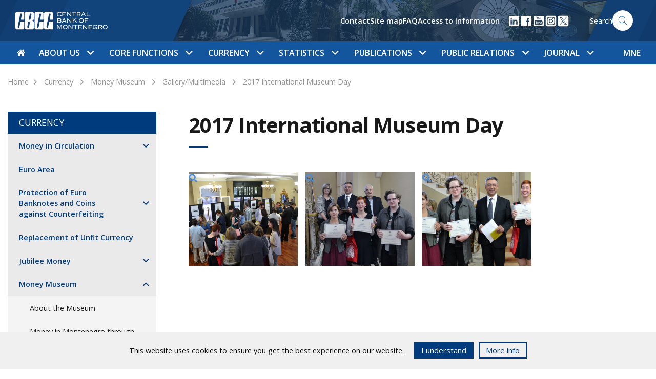

--- FILE ---
content_type: text/html; charset=UTF-8
request_url: https://cbcg.me/en/currency/money-museum/gallery-multimedia/2017-international-museum-day
body_size: 16721
content:
<!doctype html>
<html lang="en">
<!--[if IE 7]><html lang="en" class="ie7"><![endif]-->
<!--[if IE 8]><html lang="en" class="ie8"><![endif]-->
<!--[if IE 9]><html lang="en" class="ie9"><![endif]-->
<!--[if (gt IE 9)|!(IE)]><html lang="en"><![endif]-->
<!--[if !IE]><html lang="en"><![endif]-->
<head>
	<meta charset="utf-8">
	<meta http-equiv="X-UA-Compatible" content="IE=edge">
	<meta name="viewport" content="width=device-width, initial-scale=1">
	
	<title>2017 International Museum Day - CBCG</title>
	<meta name="description" content="CBCG">
	<meta property="og:title" content="2017 International Museum Day - CBCG" />
	<meta property="og:site_name" content="CBCG"/>
	<meta property='og:image' content='https://cbcg.me/' />
	<meta property="og:url" content="https://cbcg.me" />
	<meta property="og:type" content="article" />
	<meta property="fb:app_id" content="267368873636411"/>
	<meta property="og:description" content="CBCG" />

	<script src="/js/jquery-3.6.0.min.js"></script>
	<link href="https://fonts.googleapis.com/css?family=Open+Sans:400,600,700&amp;subset=latin-ext" rel="stylesheet">
	<link rel="stylesheet" href="/css/flaticon/flaticon.css">
		<link rel="stylesheet" href="/css/main.css?ver=0.8">
</head>
<body>
<style>
   .cookies-footer {
      position: fixed;
      bottom: 0;
      left: 0;
      width: 100%;
      height: auto;
      background: #f0f0f0;
      color: #0f0f0f;
      z-index: 55;

      transform: translateY(100%);
      transition: all .3s ease;
   }

   .cookies-footer.show {
      transform: translateY(0);
   }

   .cookies-content {
      display: flex;
      align-items: center;
      justify-content: center;
      padding: 20px 15px;
   }

   .cookies-content p {
      line-height: 1.2;
   }

   @media(max-width: 767px) {
      .cookies-content {
         flex-direction: column;
         padding: 12px;
      }

      .cookies-buttons-wrapper {
         margin-top: 15px;
      }
   }

   .cookies-buttons-wrapper {
      display: flex;
   }

   .cookies-btn {
      background: #f0f0f0;
      border: 2px solid #003b7d;
      padding: 3px 12px;
      margin-left: 10px;
      font-size: 15px;
      text-decoration: none;
      color: #003b7d;
      cursor: pointer;
   }

   .accept-cookies {
      background-color: #003b7d;
      color: white;
      margin-left: 20px;
   }
</style>
<div class="cookies-footer" id="cookies-footer">
	<div class="cookies-content">
      <p>This website uses cookies to ensure you get the best experience on our website.</p>
		<div class="cookies-buttons-wrapper">
			<div class="cookies-btn accept-cookies" id="accept-cookies">I understand</div>
			<a href="/en/public-relations/information/access-to-information" class="cookies-btn accept">More info</a>
		</div>
	</div>
</div>

<script>
   document.addEventListener("DOMContentLoaded", function(){
      var closeBtn = document.getElementById('accept-cookies');
      var cookiesFooter = document.getElementById('cookies-footer');
      if ( !localStorage.getItem('cookies_accepted') ) {
         cookiesFooter.classList.add('show');
         closeBtn.addEventListener('click', function() {
            localStorage.setItem('cookies_accepted', true);
            cookiesFooter.classList.remove('show');
         });	
      }
   });
</script>


<nav class="navbar navbar-expand-lg">
  <div class="w-100 h-100">
    <div class="col-12 nav-top">
      <div class="container">
        <div class="row">
          <div class="col-lg-3">
            <a class="navbar-brand" href="/en"><img src="/images/nav-logo-en.svg" alt="CBCG Logo - Montenegro" width='180px'></a>
            <button class="navbar-toggler float-right" type="button" data-toggle="collapse" data-target="#navbarSupportedContent" aria-controls="navbarSupportedContent" aria-expanded="false" aria-label="Toggle navigation">
              <span class="navbar-toggler-icon"></span>
            </button>
          </div>
        
          <div class="nav-search nav-right  d-none d-lg-flex align-items-center justify-content-end">
       

            <ul class='helper-links d-none list-unstyled d-lg-flex align-items-center'>
              <li><a href='/en/about-us/contact'>Contact</a></li><li><a href='/en/site-map'>Site map</a></li><li><a href='/en/public-relations/information/faq'>FAQ</a></li><li><a href='/en/public-relations/information/access-to-information'>Access to Information</a></li>            </ul>

            <ul class="d-flex list-unstyled m-0 ml-3 social-links">
<li>
                <a href="https://www.linkedin.com/company/centralna-banka-crne-gore" target="_blank">
                  <img src="/images/icon-linkedin.svg" width="24" height="24" />
                </a>
              </li>

              <li>
                <a href="https://www.facebook.com/Centralna-banka-Crne-Gore-113179444512849" target="_blank">
                  <img src="/images/icon-facebook.svg" width="24" height="24"/>
                </a>
              </li>



            
              <li>
                <a href="https://youtube.com/channel/UCoapI6e3Adn2cFJMqhC71XA" target="_blank">
                  <img src="/images/icon-youtube.svg" width="24" height="24"/>
                </a>
              </li>


  <li>
                <a href="https://www.instagram.com/centralnabankacrnegore" target="_blank">
                  <img src="/images/icon-social-instagram.svg" width="24" height="24"/>
                </a>

              </li>

  <li>
                <a href="https://x.com/Centralnabanka" target="_blank">
                  <img src="/images/icon-social-x.svg" width="24" height="24"/>
                </a>

              </li>


            </ul>

                      
            <a href="/en/search" class='search-form'>
	    	<span>Search</span>
              	<img src="/images/icon-search.svg" width="40px" height="40px" alt="Search" class="search-icon">
            </a>
          </div>
        </div>
      </div>
    </div>
    <div class="col-12 nav-bottom">
      <div class="container">
        <div class="collapse navbar-collapse" id="navbarSupportedContent">
          <ul class="navbar-nav navbar-mega-menu">
            <li class='nav-item mr-md-1' data-id=''><a href='/en' class='nav-link top-nav-link px-0'><i class='flaticon-home'></i></a></li><li class='nav-item  dropdown' data-parentId='18'><a class='nav-link  top-nav-link d-none d-lg-block' 
                  href='/en/about-us'
                  id='nav_18' 
                  role='button' 
                  data-toggle='dropdown' 
                  aria-haspopup='true' 
                  aria-expanded='false'>About us
                  <span class='dropdown-icon flaticon-arrow-down-sign-to-navigate'></span></a><a class='nav-link top-nav-link d-lg-none' href='/en/about-us'>About us</a><span class='dropdown-icon flaticon-arrow-down-sign-to-navigate top-nav-link-arrow d-lg-none' 
                  id='nav_18' 
                  role='button' 
                  data-toggle='dropdown' 
                  aria-haspopup='true' 
                  aria-expanded='false'></span><div class='dropdown-menu mega-menu' aria-labelledby='nav_18'><div class='container'><div class='row nav-grid'><div class='col-lg-3 vertical-border d-none d-md-block'></div><div class='col-lg-6 vertical-border d-none d-md-block'></div><div class='col-lg-9 vertical-border d-none d-md-block'></div><div class='col-lg-3 mega-menu-section nav-grid-item'><div class='d-flex clearfix mt-md-2'><a href='/en/about-us/history-goals-and-functions' 
                            class='mega-menu-heading'>History, goals and functions
                            <span class='nav-right-icon flaticon-arrow-point-to-right d-none d-lg-block'></span></a><span 
                              class='dropdown-icon subnav-trigger flaticon-arrow-down-sign-to-navigate d-lg-none' 
                              data-href='#subnav-149'></span></div><ul class='nav flex-column' id='subnav-149'><li class='nav-item'><a class='nav-link active' href='/en/about-us/history-goals-and-functions/history'>History</a></li><li class='nav-item'><a class='nav-link active' href='/en/about-us/history-goals-and-functions/objectives-and-functions'>Objectives and Functions</a></li><li class='nav-item'><a class='nav-link active' href='/en/about-us/history-goals-and-functions/cbcg-independence-and-transparency'>CBCG Independence and Transparency</a></li><li class='nav-item'><a class='nav-link active' href='/en/about-us/history-goals-and-functions/policy-for-the-attainment-of-objectives-and-the-exercising-of-functions'>Policy for the Attainment of Objectives and the Exercising of Functions</a></li><li class='nav-item'><a class='nav-link active' href='/en/about-us/history-goals-and-functions/cbcg-and-climate-changes'>CBCG and Climate Changes</a></li><li class='nav-item'><a class='nav-link active' href='/en/about-us/history-goals-and-functions/recommendations-to-the-government-of-montenegro-for-economic-policy'>Recommendations to the Government of Montenegro for Economic Policy</a></li></ul><div class='border-bottom '></div></div><div class='col-lg-3 mega-menu-section nav-grid-item'><div class='d-flex clearfix mt-md-2'><a href='/en/about-us/governance-management-and-organisation' 
                            class='mega-menu-heading'>Governance, Management and Organisation
                            <span class='nav-right-icon flaticon-arrow-point-to-right d-none d-lg-block'></span></a><span 
                              class='dropdown-icon subnav-trigger flaticon-arrow-down-sign-to-navigate d-lg-none' 
                              data-href='#subnav-26'></span></div><ul class='nav flex-column' id='subnav-26'><li class='nav-item'><a class='nav-link active' href='/en/about-us/governance-management-and-organisation/governance'>Governance</a></li><li class='nav-item'><a class='nav-link active' href='/en/about-us/governance-management-and-organisation/management'>Management</a></li><li class='nav-item'><a class='nav-link active' href='/en/about-us/governance-management-and-organisation/standing-bodies-of-the-council'>Standing Bodies of the Council</a></li><li class='nav-item'><a class='nav-link active' href='/en/about-us/governance-management-and-organisation/organisation'>Organisation</a></li><li class='nav-item'><a class='nav-link active' href='/en/about-us/governance-management-and-organisation/working-bodies'>Working Bodies</a></li><li class='nav-item'><a class='nav-link active' href='/en/about-us/governance-management-and-organisation/strategic-plan-20252028'>Strategic Plan 2025-2028</a></li></ul><div class='border-bottom '></div></div><div class='col-lg-3 mega-menu-section nav-grid-item'><div class='d-flex clearfix mt-md-2'><a href='/en/about-us/legislation' 
                            class='mega-menu-heading'>Legislation
                            <span class='nav-right-icon flaticon-arrow-point-to-right d-none d-lg-block'></span></a><span 
                              class='dropdown-icon subnav-trigger flaticon-arrow-down-sign-to-navigate d-lg-none' 
                              data-href='#subnav-112'></span></div><ul class='nav flex-column' id='subnav-112'><li class='nav-item'><a class='nav-link active' href='/en/about-us/legislation/constitution-of-montenegro'>Constitution of Montenegro</a></li><li class='nav-item'><a class='nav-link active' href='/en/about-us/legislation/laws'>Laws</a></li><li class='nav-item'><a class='nav-link active' href='/en/about-us/legislation/statute'>Statute</a></li><li class='nav-item'><a class='nav-link active' href='/en/about-us/legislation/regulations'>Regulations</a></li></ul><div class='border-bottom '></div></div><div class='col-lg-3 mega-menu-section nav-grid-item'><div class='d-flex clearfix mt-md-2'><a href='/en/about-us/prevention-of-corruption-and-integrity-protection' 
                            class='mega-menu-heading'>Prevention of Corruption and Integrity Protection
                            <span class='nav-right-icon flaticon-arrow-point-to-right d-none d-lg-block'></span></a><span 
                              class='dropdown-icon subnav-trigger flaticon-arrow-down-sign-to-navigate d-lg-none' 
                              data-href='#subnav-1074'></span></div><ul class='nav flex-column' id='subnav-1074'><li class='nav-item'><a class='nav-link active' href='/en/about-us/prevention-of-corruption-and-integrity-protection/prevention-of-corruption'>Prevention of Corruption</a></li><li class='nav-item'><a class='nav-link active' href='/en/about-us/prevention-of-corruption-and-integrity-protection/integrity-protection'>Integrity Protection</a></li></ul><div class='border-bottom '></div></div><div class='col-lg-3 mega-menu-section nav-grid-item'><div class='d-flex clearfix mt-md-2'><a href='/en/about-us/internal-audit' 
                            class='mega-menu-heading'>Internal Audit
                            <span class='nav-right-icon flaticon-arrow-point-to-right d-none d-lg-block'></span></a></div><div class='border-bottom '></div></div><div class='col-lg-3 mega-menu-section nav-grid-item'><div class='d-flex clearfix mt-md-2'><a href='/en/about-us/audit-by-the-state-audit-institution' 
                            class='mega-menu-heading'>Audit by the State Audit Institution
                            <span class='nav-right-icon flaticon-arrow-point-to-right d-none d-lg-block'></span></a></div><div class='border-bottom '></div></div><div class='col-lg-3 mega-menu-section nav-grid-item'><div class='d-flex clearfix mt-md-2'><a href='/en/about-us/cbcg-cooperation-with-other-state-authorities-and-organisations' 
                            class='mega-menu-heading'>CBCG Cooperation with Other State Authorities and Organisations
                            <span class='nav-right-icon flaticon-arrow-point-to-right d-none d-lg-block'></span></a></div><div class='border-bottom '></div></div><div class='col-lg-3 mega-menu-section nav-grid-item'><div class='d-flex clearfix mt-md-2'><a href='/en/about-us/international-cooperation' 
                            class='mega-menu-heading'>International Cooperation
                            <span class='nav-right-icon flaticon-arrow-point-to-right d-none d-lg-block'></span></a><span 
                              class='dropdown-icon subnav-trigger flaticon-arrow-down-sign-to-navigate d-lg-none' 
                              data-href='#subnav-28'></span></div><ul class='nav flex-column' id='subnav-28'><li class='nav-item'><a class='nav-link active' href='/en/about-us/international-cooperation/international-institutions'>International Institutions</a></li><li class='nav-item'><a class='nav-link active' href='/en/about-us/international-cooperation/cooperation-with-eu-institutions'>Cooperation with EU Institutions</a></li><li class='nav-item'><a class='nav-link active' href='/en/about-us/international-cooperation/technical-cooperation'>Technical Cooperation</a></li></ul><div class='border-bottom '></div></div><div class='col-lg-3 mega-menu-section nav-grid-item'><div class='d-flex clearfix mt-md-2'><a href='/en/about-us/operational-risk-management' 
                            class='mega-menu-heading'>Operational Risk Management
                            <span class='nav-right-icon flaticon-arrow-point-to-right d-none d-lg-block'></span></a><span 
                              class='dropdown-icon subnav-trigger flaticon-arrow-down-sign-to-navigate d-lg-none' 
                              data-href='#subnav-2277'></span></div><ul class='nav flex-column' id='subnav-2277'><li class='nav-item'><a class='nav-link active' href='/en/about-us/operational-risk-management/basic-principles'>Basic Principles</a></li><li class='nav-item'><a class='nav-link active' href='/en/about-us/operational-risk-management/methodological-framework'>Methodological Framework</a></li><li class='nav-item'><a class='nav-link active' href='/en/about-us/operational-risk-management/information-security-and-business-continuity'>Information Security and Business Continuity</a></li><li class='nav-item'><a class='nav-link active' href='/en/about-us/operational-risk-management/committee-for-operational-risk-information-security-and-business-continuity-management'>Committee for operational risk, information security and business continuity management</a></li></ul><div class='border-bottom '></div></div><div class='col-lg-3 mega-menu-section nav-grid-item'><div class='d-flex clearfix mt-md-2'><a href='/en/about-us/financial-activities' 
                            class='mega-menu-heading'>Financial Activities
                            <span class='nav-right-icon flaticon-arrow-point-to-right d-none d-lg-block'></span></a><span 
                              class='dropdown-icon subnav-trigger flaticon-arrow-down-sign-to-navigate d-lg-none' 
                              data-href='#subnav-2590'></span></div><ul class='nav flex-column' id='subnav-2590'><li class='nav-item'><a class='nav-link active' href='/en/about-us/financial-activities/financial-plan'>Financial Plan</a></li><li class='nav-item'><a class='nav-link active' href='/en/about-us/financial-activities/rulebook-on-accounting'>Rulebook on Accounting</a></li><li class='nav-item'><a class='nav-link active' href='/en/about-us/financial-activities/guidelines-for-the-selection-of-an-independent-external-auditor'>Guidelines for the selection of an independent external auditor</a></li><li class='nav-item'><a class='nav-link active' href='/en/about-us/financial-activities/annual-financial-statements-with-the-independent-external-auditors-report'>Annual Financial Statements with the Independent external Auditor’s Report</a></li></ul><div class='border-bottom '></div></div><div class='col-lg-3 mega-menu-section nav-grid-item'><div class='d-flex clearfix mt-md-2'><a href='/en/about-us/corporate-social-responsibility' 
                            class='mega-menu-heading'>Corporate Social Responsibility
                            <span class='nav-right-icon flaticon-arrow-point-to-right d-none d-lg-block'></span></a><span 
                              class='dropdown-icon subnav-trigger flaticon-arrow-down-sign-to-navigate d-lg-none' 
                              data-href='#subnav-153'></span></div><ul class='nav flex-column' id='subnav-153'><li class='nav-item'><a class='nav-link active' href='/en/about-us/corporate-social-responsibility/financial-education'>Financial Education</a></li><li class='nav-item'><a class='nav-link active' href='/en/about-us/corporate-social-responsibility/encouraging-scientific-research'>Encouraging Scientific Research</a></li><li class='nav-item'><a class='nav-link active' href='/en/about-us/corporate-social-responsibility/student-scholarship'>Student scholarship</a></li><li class='nav-item'><a class='nav-link active' href='/en/about-us/corporate-social-responsibility/women-on-boards'>Women On Boards</a></li><li class='nav-item'><a class='nav-link active' href='/en/about-us/corporate-social-responsibility/we-finance-code'>WE Finance Code</a></li><li class='nav-item'><a class='nav-link active' href='/en/about-us/corporate-social-responsibility/preservation-of-cultural-and-historical-heritage'>Preservation of Cultural and Historical Heritage</a></li><li class='nav-item'><a class='nav-link active' href='/en/about-us/corporate-social-responsibility/donations-and-humanitarian-activities'>Donations and Humanitarian Activities</a></li><li class='nav-item'><a class='nav-link active' href='/en/about-us/corporate-social-responsibility/corporate-environmental-responsibility'>Corporate Environmental Responsibility</a></li></ul><div class='border-bottom '></div></div><div class='col-lg-3 mega-menu-section nav-grid-item'><div class='d-flex clearfix mt-md-2'><a href='/en/about-us/contact' 
                            class='mega-menu-heading'>Contact
                            <span class='nav-right-icon flaticon-arrow-point-to-right d-none d-lg-block'></span></a></div><div class='border-bottom '></div></div></div></div></div></li><li class='nav-item  dropdown' data-parentId='19'><a class='nav-link  top-nav-link d-none d-lg-block' 
                  href='/en/core-functions'
                  id='nav_19' 
                  role='button' 
                  data-toggle='dropdown' 
                  aria-haspopup='true' 
                  aria-expanded='false'>Core functions
                  <span class='dropdown-icon flaticon-arrow-down-sign-to-navigate'></span></a><a class='nav-link top-nav-link d-lg-none' href='/en/core-functions'>Core functions</a><span class='dropdown-icon flaticon-arrow-down-sign-to-navigate top-nav-link-arrow d-lg-none' 
                  id='nav_19' 
                  role='button' 
                  data-toggle='dropdown' 
                  aria-haspopup='true' 
                  aria-expanded='false'></span><div class='dropdown-menu mega-menu' aria-labelledby='nav_19'><div class='container'><div class='row nav-grid'><div class='col-lg-3 vertical-border d-none d-md-block'></div><div class='col-lg-6 vertical-border d-none d-md-block'></div><div class='col-lg-9 vertical-border d-none d-md-block'></div><div class='col-lg-3 mega-menu-section nav-grid-item'><div class='d-flex clearfix mt-md-2'><a href='/en/core-functions/monetary-policy' 
                            class='mega-menu-heading'>Monetary Policy
                            <span class='nav-right-icon flaticon-arrow-point-to-right d-none d-lg-block'></span></a><span 
                              class='dropdown-icon subnav-trigger flaticon-arrow-down-sign-to-navigate d-lg-none' 
                              data-href='#subnav-35'></span></div><ul class='nav flex-column' id='subnav-35'><li class='nav-item'><a class='nav-link active' href='/en/core-functions/monetary-policy/objectives'>Objectives</a></li><li class='nav-item'><a class='nav-link active' href='/en/core-functions/monetary-policy/euroisation'>Euroisation</a></li><li class='nav-item'><a class='nav-link active' href='/en/core-functions/monetary-policy/instruments'>Instruments</a></li></ul><div class='border-bottom '></div></div><div class='col-lg-3 mega-menu-section nav-grid-item'><div class='d-flex clearfix mt-md-2'><a href='/en/core-functions/financial-stability' 
                            class='mega-menu-heading'>Financial Stability
                            <span class='nav-right-icon flaticon-arrow-point-to-right d-none d-lg-block'></span></a><span 
                              class='dropdown-icon subnav-trigger flaticon-arrow-down-sign-to-navigate d-lg-none' 
                              data-href='#subnav-118'></span></div><ul class='nav flex-column' id='subnav-118'><li class='nav-item'><a class='nav-link active' href='/en/core-functions/financial-stability/role-and-activities-of-the-cbcg'>Role and activities of the CBCG</a></li><li class='nav-item'><a class='nav-link active' href='/en/core-functions/financial-stability/financial-system-of-montenegro'>Financial System of Montenegro</a></li><li class='nav-item'><a class='nav-link active' href='/en/core-functions/financial-stability/indicators-and-reports'>Indicators and Reports</a></li><li class='nav-item'><a class='nav-link active' href='/en/core-functions/financial-stability/macroprudential-measures'>Macroprudential Measures</a></li><li class='nav-item'><a class='nav-link active' href='/en/core-functions/financial-stability/payment-system-oversight'>Payment System Oversight</a></li></ul><div class='border-bottom '></div></div><div class='col-lg-3 mega-menu-section nav-grid-item'><div class='d-flex clearfix mt-md-2'><a href='/en/core-functions/supervision' 
                            class='mega-menu-heading'>Supervision
                            <span class='nav-right-icon flaticon-arrow-point-to-right d-none d-lg-block'></span></a><span 
                              class='dropdown-icon subnav-trigger flaticon-arrow-down-sign-to-navigate d-lg-none' 
                              data-href='#subnav-36'></span></div><ul class='nav flex-column' id='subnav-36'><li class='nav-item'><a class='nav-link active' href='/en/core-functions/supervision/banking-system'>Banking System</a></li><li class='nav-item'><a class='nav-link active' href='/en/core-functions/supervision/financial-service-providers'>Financial Service Providers</a></li><li class='nav-item'><a class='nav-link active' href='/en/core-functions/supervision/balance-sheets-and-profit-and-loss-statements-of-banks'>Balance Sheets and Profit and Loss Statements of Banks</a></li><li class='nav-item'><a class='nav-link active' href='/en/core-functions/supervision/weighted-average-interest-rates-on-outstanding-loans-by-the-bank'>Weighted average interest rates on outstanding loans by the bank</a></li><li class='nav-item'><a class='nav-link active' href='/en/core-functions/supervision/financial-statements-of-banks'>Financial Statements of Banks</a></li><li class='nav-item'><a class='nav-link active' href='/en/core-functions/supervision/recognized-rating-agencies'>Recognized Rating Agencies</a></li><li class='nav-item'><a class='nav-link active' href='/en/core-functions/supervision/credit-registry'>Credit Registry</a></li><li class='nav-item'><a class='nav-link active' href='/en/core-functions/supervision/aqr'>AQR</a></li><li class='nav-item'><a class='nav-link active' href='/en/core-functions/supervision/cooperation-agreements'>Cooperation agreements</a></li></ul><div class='border-bottom '></div></div><div class='col-lg-3 mega-menu-section nav-grid-item'><div class='d-flex clearfix mt-md-2'><a href='/en/core-functions/financial-and-banking-operations' 
                            class='mega-menu-heading'>Financial and Banking Operations
                            <span class='nav-right-icon flaticon-arrow-point-to-right d-none d-lg-block'></span></a><span 
                              class='dropdown-icon subnav-trigger flaticon-arrow-down-sign-to-navigate d-lg-none' 
                              data-href='#subnav-37'></span></div><ul class='nav flex-column' id='subnav-37'><li class='nav-item'><a class='nav-link active' href='/en/core-functions/financial-and-banking-operations/international-reserves'>International Reserves</a></li><li class='nav-item'><a class='nav-link active' href='/en/core-functions/financial-and-banking-operations/international-payment-transactions'>International Payment Transactions</a></li><li class='nav-item'><a class='nav-link active' href='/en/core-functions/financial-and-banking-operations/reserve-requirement'>Reserve Requirement</a></li><li class='nav-item'><a class='nav-link active' href='/en/core-functions/financial-and-banking-operations/fiscal-agent-treasury-bills'>Fiscal Agent – Treasury Bills</a></li><li class='nav-item'><a class='nav-link active' href='/en/core-functions/financial-and-banking-operations/default-interest-rate'>Default Interest Rate</a></li><li class='nav-item'><a class='nav-link active' href='/en/core-functions/financial-and-banking-operations/fx-reference-rates'>FX Reference Rates</a></li><li class='nav-item'><a class='nav-link active' href='/en/core-functions/financial-and-banking-operations/memorandums-of-understanding'>Memorandums of Understanding</a></li></ul><div class='border-bottom '></div></div><div class='col-lg-3 mega-menu-section nav-grid-item'><div class='d-flex clearfix mt-md-2'><a href='/en/core-functions/payment-system' 
                            class='mega-menu-heading'>Payment System
                            <span class='nav-right-icon flaticon-arrow-point-to-right d-none d-lg-block'></span></a><span 
                              class='dropdown-icon subnav-trigger flaticon-arrow-down-sign-to-navigate d-lg-none' 
                              data-href='#subnav-38'></span></div><ul class='nav flex-column' id='subnav-38'><li class='nav-item'><a class='nav-link active' href='/en/core-functions/payment-system/registers'>Registers</a></li><li class='nav-item'><a class='nav-link active' href='/en/core-functions/payment-system/cbcg-payment-system'>CBCG Payment System</a></li><li class='nav-item'><a class='nav-link active' href='/en/core-functions/payment-system/overview-of-the-tariffs-of-the-central-bank-of-montenegro'>Overview of the tariffs of the Central Bank of Montenegro</a></li><li class='nav-item'><a class='nav-link active' href='/en/core-functions/payment-system/fees-for-services-related-to-a-consumer-payment-account'>Fees for Services Related to a Consumer Payment Account</a></li><li class='nav-item'><a class='nav-link active' href='/en/core-functions/payment-system/payment-system-statistics'>Payment system statistics</a></li><li class='nav-item'><a class='nav-link active' href='/en/core-functions/payment-system/central-register-of-transaction-accounts-of-legal-persons-and-entrepreneurs'>Central Register of Transaction Accounts of Legal Persons and Entrepreneurs</a></li><li class='nav-item'><a class='nav-link active' href='/en/core-functions/payment-system/enforced-collection'>Enforced Collection</a></li><li class='nav-item'><a class='nav-link active' href='/en/core-functions/payment-system/cooperation-agreements'>Cooperation Agreements</a></li></ul><div class='border-bottom '></div></div><div class='col-lg-3 mega-menu-section nav-grid-item'><div class='d-flex clearfix mt-md-2'><a href='/en/core-functions/resolution-of-credit-institutions' 
                            class='mega-menu-heading'>Resolution of Credit Institutions
                            <span class='nav-right-icon flaticon-arrow-point-to-right d-none d-lg-block'></span></a><span 
                              class='dropdown-icon subnav-trigger flaticon-arrow-down-sign-to-navigate d-lg-none' 
                              data-href='#subnav-1934'></span></div><ul class='nav flex-column' id='subnav-1934'><li class='nav-item'><a class='nav-link active' href='/en/core-functions/resolution-of-credit-institutions/resolution-objectives'>Resolution Objectives</a></li><li class='nav-item'><a class='nav-link active' href='/en/core-functions/resolution-of-credit-institutions/critical-functions-of-credit-institutions'>Critical Functions of Credit Institutions</a></li><li class='nav-item'><a class='nav-link active' href='/en/core-functions/resolution-of-credit-institutions/resolution-tools'>Resolution Tools</a></li><li class='nav-item'><a class='nav-link active' href='/en/core-functions/resolution-of-credit-institutions/resolution-fund'>Resolution Fund</a></li><li class='nav-item'><a class='nav-link active' href='/en/core-functions/resolution-of-credit-institutions/mrel'>MREL</a></li><li class='nav-item'><a class='nav-link active' href='/en/core-functions/resolution-of-credit-institutions/independent-valuers'>Independent Valuers</a></li><li class='nav-item'><a class='nav-link active' href='/en/core-functions/resolution-of-credit-institutions/summary-of-internal-acts-governing-the-organisation-of-activities-from-the-area-of-resolution-of-credit-institutions'>Summary of Internal Acts Governing the Organisation of Activities from the Area of Resolution of Credit Institutions</a></li><li class='nav-item'><a class='nav-link active' href='/en/core-functions/resolution-of-credit-institutions/bilateral-cooperation-arrangement-between-the-srb-and-cbcg'>Bilateral Cooperation Arrangement Between the SRB and CBCG</a></li></ul><div class='border-bottom '></div></div><div class='col-lg-3 mega-menu-section nav-grid-item'><div class='d-flex clearfix mt-md-2'><a href='/en/core-functions/research-and-forecast' 
                            class='mega-menu-heading'>Research and Forecast
                            <span class='nav-right-icon flaticon-arrow-point-to-right d-none d-lg-block'></span></a><span 
                              class='dropdown-icon subnav-trigger flaticon-arrow-down-sign-to-navigate d-lg-none' 
                              data-href='#subnav-2062'></span></div><ul class='nav flex-column' id='subnav-2062'><li class='nav-item'><a class='nav-link active' href='/en/core-functions/research-and-forecast/centre-for-macroeconomic-and-financial-research-and-forecasting'>Centre for Macroeconomic and Financial Research and Forecasting</a></li><li class='nav-item'><a class='nav-link active' href='/en/core-functions/research-and-forecast/inflation-forecasts'>Inflation Forecasts</a></li><li class='nav-item'><a class='nav-link active' href='/en/core-functions/research-and-forecast/gdp-projections'>GDP Projections</a></li></ul><div class='border-bottom '></div></div><div class='col-lg-3 mega-menu-section nav-grid-item'><div class='d-flex clearfix mt-md-2'><a href='/en/core-functions/supervision-of-compliance-and-protection-of-rights' 
                            class='mega-menu-heading'>Supervision of Compliance and Protection of Rights
                            <span class='nav-right-icon flaticon-arrow-point-to-right d-none d-lg-block'></span></a><span 
                              class='dropdown-icon subnav-trigger flaticon-arrow-down-sign-to-navigate d-lg-none' 
                              data-href='#subnav-2440'></span></div><ul class='nav flex-column' id='subnav-2440'><li class='nav-item'><a class='nav-link active' href='/en/core-functions/supervision-of-compliance-and-protection-of-rights/supervision-in-the-area-of-prevention-of-money-laundering-and-terrorist-financing'>Supervision in the Area of Prevention of Money Laundering and Terrorist Financing</a></li><li class='nav-item'><a class='nav-link active' href='/en/core-functions/supervision-of-compliance-and-protection-of-rights/protection-of-the-rights-of-credit-institutions-clients-and-users-of-financial-services'>Protection of the Rights of Credit Institutions’ Clients and Users of Financial Services</a></li><li class='nav-item'><a class='nav-link active' href='/en/core-functions/supervision-of-compliance-and-protection-of-rights/weighted-average-effective-interest-rate-and-the-maximum-allowed-effective-interest-rate-on-consumer-loans'>Weighted average effective interest rate and the maximum allowed effective interest rate on Consumer Loans</a></li><li class='nav-item'><a class='nav-link active' href='/en/core-functions/supervision-of-compliance-and-protection-of-rights/cooperation-agreements'>Cooperation Agreements</a></li></ul><div class='border-bottom '></div></div></div></div></div></li><li class='nav-item  dropdown' data-parentId='93'><a class='nav-link  top-nav-link d-none d-lg-block' 
                  href='/en/currency'
                  id='nav_93' 
                  role='button' 
                  data-toggle='dropdown' 
                  aria-haspopup='true' 
                  aria-expanded='false'>Currency
                  <span class='dropdown-icon flaticon-arrow-down-sign-to-navigate'></span></a><a class='nav-link top-nav-link d-lg-none' href='/en/currency'>Currency</a><span class='dropdown-icon flaticon-arrow-down-sign-to-navigate top-nav-link-arrow d-lg-none' 
                  id='nav_93' 
                  role='button' 
                  data-toggle='dropdown' 
                  aria-haspopup='true' 
                  aria-expanded='false'></span><div class='dropdown-menu mega-menu' aria-labelledby='nav_93'><div class='container'><div class='row nav-grid'><div class='col-lg-3 vertical-border d-none d-md-block'></div><div class='col-lg-6 vertical-border d-none d-md-block'></div><div class='col-lg-9 vertical-border d-none d-md-block'></div><div class='col-lg-3 mega-menu-section nav-grid-item'><div class='d-flex clearfix mt-md-2'><a href='/en/currency/money-in-circulation' 
                            class='mega-menu-heading'>Money in Circulation
                            <span class='nav-right-icon flaticon-arrow-point-to-right d-none d-lg-block'></span></a><span 
                              class='dropdown-icon subnav-trigger flaticon-arrow-down-sign-to-navigate d-lg-none' 
                              data-href='#subnav-175'></span></div><ul class='nav flex-column' id='subnav-175'><li class='nav-item'><a class='nav-link active' href='/en/currency/money-in-circulation/banknotes'>Banknotes</a></li><li class='nav-item'><a class='nav-link active' href='/en/currency/money-in-circulation/coins'>Coins</a></li></ul><div class='border-bottom '></div></div><div class='col-lg-3 mega-menu-section nav-grid-item'><div class='d-flex clearfix mt-md-2'><a href='/en/currency/euro-area' 
                            class='mega-menu-heading'>Euro Area
                            <span class='nav-right-icon flaticon-arrow-point-to-right d-none d-lg-block'></span></a></div><div class='border-bottom '></div></div><div class='col-lg-3 mega-menu-section nav-grid-item'><div class='d-flex clearfix mt-md-2'><a href='/en/currency/protection-of-euro-banknotes-and-coins-against-counterfeiting' 
                            class='mega-menu-heading'>Protection of Euro Banknotes and Coins against Counterfeiting
                            <span class='nav-right-icon flaticon-arrow-point-to-right d-none d-lg-block'></span></a><span 
                              class='dropdown-icon subnav-trigger flaticon-arrow-down-sign-to-navigate d-lg-none' 
                              data-href='#subnav-463'></span></div><ul class='nav flex-column' id='subnav-463'><li class='nav-item'><a class='nav-link active' href='/en/currency/protection-of-euro-banknotes-and-coins-against-counterfeiting/security-features'>Security Features</a></li><li class='nav-item'><a class='nav-link active' href='/en/currency/protection-of-euro-banknotes-and-coins-against-counterfeiting/list-of-successfully-tested-devices'>List of Successfully Tested Devices</a></li></ul><div class='border-bottom '></div></div><div class='col-lg-3 mega-menu-section nav-grid-item'><div class='d-flex clearfix mt-md-2'><a href='/en/currency/replacement-of-unfit-currency' 
                            class='mega-menu-heading'>Replacement of Unfit Currency
                            <span class='nav-right-icon flaticon-arrow-point-to-right d-none d-lg-block'></span></a></div><div class='border-bottom '></div></div><div class='col-lg-3 mega-menu-section nav-grid-item'><div class='d-flex clearfix mt-md-2'><a href='/en/currency/jubilee-money' 
                            class='mega-menu-heading'>Jubilee Money
                            <span class='nav-right-icon flaticon-arrow-point-to-right d-none d-lg-block'></span></a></div><div class='border-bottom '></div></div><div class='col-lg-3 mega-menu-section nav-grid-item'><div class='d-flex clearfix mt-md-2'><a href='/en/currency/money-museum' 
                            class='mega-menu-heading'>Money Museum
                            <span class='nav-right-icon flaticon-arrow-point-to-right d-none d-lg-block'></span></a><span 
                              class='dropdown-icon subnav-trigger flaticon-arrow-down-sign-to-navigate d-lg-none' 
                              data-href='#subnav-101'></span></div><ul class='nav flex-column' id='subnav-101'><li class='nav-item'><a class='nav-link active' href='/en/currency/money-museum/about-the-museum'>About the Museum</a></li><li class='nav-item'><a class='nav-link active' href='/en/currency/money-museum/money-in-montenegro-through-history'>Money in Montenegro through History</a></li><li class='nav-item'><a class='nav-link active' href='/en/currency/money-museum/current'>Current</a></li><li class='nav-item'><a class='nav-link active' href='/en/currency/money-museum/permanent-exhibitions'>Permanent Exhibitions</a></li><li class='nav-item'><a class='nav-link active' href='/en/currency/money-museum/exhibits-and-other-events'>Exhibits and Other Events</a></li><li class='nav-item'><a class='nav-link active' href='/en/currency/money-museum/publications'>Publications</a></li><li class='nav-item'><a class='nav-link active' href='/en/currency/money-museum/gallery-multimedia'>Gallery/Multimedia</a></li><li class='nav-item'><a class='nav-link active' href='/en/currency/money-museum/contact'>Contact</a></li></ul><div class='border-bottom '></div></div></div></div></div></li><li class='nav-item  dropdown' data-parentId='21'><a class='nav-link  top-nav-link d-none d-lg-block' 
                  href='/en/statistics'
                  id='nav_21' 
                  role='button' 
                  data-toggle='dropdown' 
                  aria-haspopup='true' 
                  aria-expanded='false'>Statistics
                  <span class='dropdown-icon flaticon-arrow-down-sign-to-navigate'></span></a><a class='nav-link top-nav-link d-lg-none' href='/en/statistics'>Statistics</a><span class='dropdown-icon flaticon-arrow-down-sign-to-navigate top-nav-link-arrow d-lg-none' 
                  id='nav_21' 
                  role='button' 
                  data-toggle='dropdown' 
                  aria-haspopup='true' 
                  aria-expanded='false'></span><div class='dropdown-menu mega-menu' aria-labelledby='nav_21'><div class='container'><div class='row nav-grid'><div class='col-lg-3 vertical-border d-none d-md-block'></div><div class='col-lg-3 mega-menu-section nav-grid-item'><div class='d-flex clearfix mt-md-2'><a href='/en/statistics/cbcg-competence-for-statistics' 
                            class='mega-menu-heading'>CBCG Competence for Statistics
                            <span class='nav-right-icon flaticon-arrow-point-to-right d-none d-lg-block'></span></a></div><div class='d-flex clearfix mt-md-2'><a href='/en/statistics/enhanced-general-data-dissemination-system-egdds' 
                            class='mega-menu-heading'>Enhanced General Data Dissemination System (e-GDDS)
                            <span class='nav-right-icon flaticon-arrow-point-to-right d-none d-lg-block'></span></a></div><div class='d-flex clearfix mt-md-2'><a href='/en/statistics/release-calendar' 
                            class='mega-menu-heading'>Release Calendar
                            <span class='nav-right-icon flaticon-arrow-point-to-right d-none d-lg-block'></span></a></div><div class='d-flex clearfix mt-md-2'><a href='/en/statistics/cooperation-agreements' 
                            class='mega-menu-heading'>Cooperation Agreements
                            <span class='nav-right-icon flaticon-arrow-point-to-right d-none d-lg-block'></span></a></div><div class='border-bottom '></div></div><div class='col-lg-3 mega-menu-section nav-grid-item'><div class='d-flex clearfix mt-md-2'><a href='/en/statistics/statistical-data' 
                            class='mega-menu-heading'>Statistical Data
                            <span class='nav-right-icon flaticon-arrow-point-to-right d-none d-lg-block'></span></a><span 
                              class='dropdown-icon subnav-trigger flaticon-arrow-down-sign-to-navigate d-lg-none' 
                              data-href='#subnav-1283'></span></div><ul class='nav flex-column' id='subnav-1283'><li class='nav-item'><a class='nav-link active' href='/en/statistics/statistical-data/monetary-and-financial-statistics'>Monetary and Financial Statistics</a></li><li class='nav-item'><a class='nav-link active' href='/en/statistics/statistical-data/financial-soundness-indicators'>Financial Soundness Indicators</a></li><li class='nav-item'><a class='nav-link active' href='/en/statistics/statistical-data/interest-rates'>Interest Rates</a></li><li class='nav-item'><a class='nav-link active' href='/en/statistics/statistical-data/tbills-statistics'>T-bills Statistics</a></li><li class='nav-item'><a class='nav-link active' href='/en/statistics/statistical-data/capital-market'>Capital Market</a></li><li class='nav-item'><a class='nav-link active' href='/en/statistics/statistical-data/international-economic-relations'>International Economic Relations</a></li><li class='nav-item'><a class='nav-link active' href='/en/statistics/statistical-data/payment-system'>Payment System</a></li><li class='nav-item'><a class='nav-link active' href='/en/statistics/statistical-data/real-economy'>Real Economy</a></li><li class='nav-item'><a class='nav-link active' href='/en/statistics/statistical-data/fiscal-developments'>Fiscal Developments</a></li></ul></div></div></div></li><li class='nav-item  dropdown' data-parentId='20'><a class='nav-link  top-nav-link d-none d-lg-block' 
                  href='/en/publications'
                  id='nav_20' 
                  role='button' 
                  data-toggle='dropdown' 
                  aria-haspopup='true' 
                  aria-expanded='false'>Publications
                  <span class='dropdown-icon flaticon-arrow-down-sign-to-navigate'></span></a><a class='nav-link top-nav-link d-lg-none' href='/en/publications'>Publications</a><span class='dropdown-icon flaticon-arrow-down-sign-to-navigate top-nav-link-arrow d-lg-none' 
                  id='nav_20' 
                  role='button' 
                  data-toggle='dropdown' 
                  aria-haspopup='true' 
                  aria-expanded='false'></span><div class='dropdown-menu mega-menu' aria-labelledby='nav_20'><div class='container'><div class='row nav-grid'><div class='col-lg-3 vertical-border d-none d-md-block'></div><div class='col-lg-3 mega-menu-section nav-grid-item'><div class='d-flex clearfix mt-md-2'><a href='/en/publications/regular-publications' 
                            class='mega-menu-heading'>Regular Publications
                            <span class='nav-right-icon flaticon-arrow-point-to-right d-none d-lg-block'></span></a><span 
                              class='dropdown-icon subnav-trigger flaticon-arrow-down-sign-to-navigate d-lg-none' 
                              data-href='#subnav-474'></span></div><ul class='nav flex-column' id='subnav-474'><li class='nav-item'><a class='nav-link active' href='/en/publications/regular-publications/calendar'>Calendar</a></li><li class='nav-item'><a class='nav-link active' href='/en/publications/regular-publications/governors-report'>Governor’s Report</a></li><li class='nav-item'><a class='nav-link active' href='/en/publications/regular-publications/central-bank-of-montenegro-annual-report'>Central Bank of Montenegro Annual Report</a></li><li class='nav-item'><a class='nav-link active' href='/en/publications/regular-publications/financial-stability-report'>Financial Stability Report</a></li><li class='nav-item'><a class='nav-link active' href='/en/publications/regular-publications/macroprudential-analysis-and-policy'>Macroprudential Analysis and Policy</a></li><li class='nav-item'><a class='nav-link active' href='/en/publications/regular-publications/inflation-report'>Inflation Report</a></li><li class='nav-item'><a class='nav-link active' href='/en/publications/regular-publications/cbcg-bulletin'>CBCG Bulletin</a></li><li class='nav-item'><a class='nav-link active' href='/en/publications/regular-publications/cbcg-macroeconomic-report'>CBCG Macroeconomic Report</a></li><li class='nav-item'><a class='nav-link active' href='/en/publications/regular-publications/report-on-bank-lending-survey-results'>Report on Bank Lending Survey Results</a></li><li class='nav-item'><a class='nav-link active' href='/en/publications/regular-publications/international-financial-market-report'>International Financial Market Report</a></li></ul><div class='border-bottom '></div></div><div class='col-lg-3 mega-menu-section nav-grid-item'><div class='d-flex clearfix mt-md-2'><a href='/en/publications/other-publications' 
                            class='mega-menu-heading'>Other Publications
                            <span class='nav-right-icon flaticon-arrow-point-to-right d-none d-lg-block'></span></a><span 
                              class='dropdown-icon subnav-trigger flaticon-arrow-down-sign-to-navigate d-lg-none' 
                              data-href='#subnav-286'></span></div><ul class='nav flex-column' id='subnav-286'><li class='nav-item'><a class='nav-link active' href='/en/publications/other-publications/report-on-the-results-of-the-macroeconomic-risk-analysis'>Report on the Results of the Macroeconomic Risk Analysis</a></li><li class='nav-item'><a class='nav-link active' href='/en/publications/other-publications/working-papers'>Working Papers</a></li><li class='nav-item'><a class='nav-link active' href='/en/publications/other-publications/our-books'>Our Books</a></li></ul><div class='border-bottom '></div></div></div></div></div></li><li class='nav-item  dropdown' data-parentId='22'><a class='nav-link  top-nav-link d-none d-lg-block' 
                  href='/en/public-relations'
                  id='nav_22' 
                  role='button' 
                  data-toggle='dropdown' 
                  aria-haspopup='true' 
                  aria-expanded='false'>Public Relations
                  <span class='dropdown-icon flaticon-arrow-down-sign-to-navigate'></span></a><a class='nav-link top-nav-link d-lg-none' href='/en/public-relations'>Public Relations</a><span class='dropdown-icon flaticon-arrow-down-sign-to-navigate top-nav-link-arrow d-lg-none' 
                  id='nav_22' 
                  role='button' 
                  data-toggle='dropdown' 
                  aria-haspopup='true' 
                  aria-expanded='false'></span><div class='dropdown-menu mega-menu' aria-labelledby='nav_22'><div class='container'><div class='row nav-grid'><div class='col-lg-3 vertical-border d-none d-md-block'></div><div class='col-lg-6 vertical-border d-none d-md-block'></div><div class='col-lg-9 vertical-border d-none d-md-block'></div><div class='col-lg-3 mega-menu-section nav-grid-item'><div class='d-flex clearfix mt-md-2'><a href='/en/public-relations/news' 
                            class='mega-menu-heading'>News
                            <span class='nav-right-icon flaticon-arrow-point-to-right d-none d-lg-block'></span></a><span 
                              class='dropdown-icon subnav-trigger flaticon-arrow-down-sign-to-navigate d-lg-none' 
                              data-href='#subnav-518'></span></div><ul class='nav flex-column' id='subnav-518'><li class='nav-item'><a class='nav-link active' href='/en/public-relations/news/press-releases'>Press releases</a></li><li class='nav-item'><a class='nav-link active' href='/en/public-relations/news/events'>Events</a></li></ul><div class='border-bottom '></div></div><div class='col-lg-3 mega-menu-section nav-grid-item'><div class='d-flex clearfix mt-md-2'><a href='/en/public-relations/media' 
                            class='mega-menu-heading'>Media
                            <span class='nav-right-icon flaticon-arrow-point-to-right d-none d-lg-block'></span></a><span 
                              class='dropdown-icon subnav-trigger flaticon-arrow-down-sign-to-navigate d-lg-none' 
                              data-href='#subnav-482'></span></div><ul class='nav flex-column' id='subnav-482'><li class='nav-item'><a class='nav-link active' href='/en/public-relations/media/interviews-and-texts'>Interviews and texts</a></li></ul><div class='border-bottom '></div></div><div class='col-lg-3 mega-menu-section nav-grid-item'><div class='d-flex clearfix mt-md-2'><a href='/en/public-relations/blog' 
                            class='mega-menu-heading'>Blog
                            <span class='nav-right-icon flaticon-arrow-point-to-right d-none d-lg-block'></span></a></div><div class='border-bottom '></div></div><div class='col-lg-3 mega-menu-section nav-grid-item'><div class='d-flex clearfix mt-md-2'><a href='/en/public-relations/multimedia' 
                            class='mega-menu-heading'>Multimedia
                            <span class='nav-right-icon flaticon-arrow-point-to-right d-none d-lg-block'></span></a><span 
                              class='dropdown-icon subnav-trigger flaticon-arrow-down-sign-to-navigate d-lg-none' 
                              data-href='#subnav-290'></span></div><ul class='nav flex-column' id='subnav-290'><li class='nav-item'><a class='nav-link active' href='/en/public-relations/multimedia/video'>Video</a></li></ul><div class='border-bottom '></div></div><div class='col-lg-3 mega-menu-section nav-grid-item'><div class='d-flex clearfix mt-md-2'><a href='/en/public-relations/bids-and-advertisements' 
                            class='mega-menu-heading'>Bids and Advertisements
                            <span class='nav-right-icon flaticon-arrow-point-to-right d-none d-lg-block'></span></a></div><div class='border-bottom '></div></div><div class='col-lg-3 mega-menu-section nav-grid-item'><div class='d-flex clearfix mt-md-2'><a href='/en/public-relations/information' 
                            class='mega-menu-heading'>Information
                            <span class='nav-right-icon flaticon-arrow-point-to-right d-none d-lg-block'></span></a><span 
                              class='dropdown-icon subnav-trigger flaticon-arrow-down-sign-to-navigate d-lg-none' 
                              data-href='#subnav-522'></span></div><ul class='nav flex-column' id='subnav-522'><li class='nav-item'><a class='nav-link active' href='/en/public-relations/information/faq'>FAQ</a></li><li class='nav-item'><a class='nav-link active' href='/en/public-relations/information/access-to-information'>Access to Information</a></li><li class='nav-item'><a class='nav-link active' href='/en/public-relations/information/working-days'>Working Days</a></li><li class='nav-item'><a class='nav-link active' href='/en/public-relations/information/useful-links'>Useful links</a></li></ul><div class='border-bottom '></div></div><div class='col-lg-3 mega-menu-section nav-grid-item'><div class='d-flex clearfix mt-md-2'><a href='/en/public-relations/eservices' 
                            class='mega-menu-heading'>E-Services
                            <span class='nav-right-icon flaticon-arrow-point-to-right d-none d-lg-block'></span></a><span 
                              class='dropdown-icon subnav-trigger flaticon-arrow-down-sign-to-navigate d-lg-none' 
                              data-href='#subnav-114'></span></div><ul class='nav flex-column' id='subnav-114'><li class='nav-item'><a class='nav-link active' href='/en/public-relations/eservices/cbcg-auction-platform-access'>CBCG Auction Platform Access</a></li><li class='nav-item'><a class='nav-link active' href='/en/public-relations/eservices/resident-reporting'>Resident Reporting</a></li><li class='nav-item'><a class='nav-link active' href='/en/public-relations/eservices/enforced-collection-system-access'>Enforced Collection System Access</a></li><li class='nav-item'><a class='nav-link active' href='/en/public-relations/eservices/accessing-data-from-the-central-register-of-transaction-accounts'>Accessing Data from the Central Register of Transaction Accounts</a></li><li class='nav-item'><a class='nav-link active' href='/en/public-relations/eservices/web-service-search-of-legal-persons-and-entrepreneurs-in-the-ispn-and-crtr'>Web service Search of legal persons and entrepreneurs in the ISPN and CRTR</a></li><li class='nav-item'><a class='nav-link active' href='/en/public-relations/eservices/pki-certificates-for-advanced-electronic-stamp-for-payment-system-participant'>PKI – Certificates for Advanced Electronic Stamp for Payment System Participant</a></li></ul><div class='border-bottom '></div></div></div></div></div></li><li class='nav-item  dropdown' data-parentId='2541'><a class='nav-link  top-nav-link d-none d-lg-block' 
                  href='/en/journal'
                  id='nav_2541' 
                  role='button' 
                  data-toggle='dropdown' 
                  aria-haspopup='true' 
                  aria-expanded='false'>Journal
                  <span class='dropdown-icon flaticon-arrow-down-sign-to-navigate'></span></a><a class='nav-link top-nav-link d-lg-none' href='/en/journal'>Journal</a><span class='dropdown-icon flaticon-arrow-down-sign-to-navigate top-nav-link-arrow d-lg-none' 
                  id='nav_2541' 
                  role='button' 
                  data-toggle='dropdown' 
                  aria-haspopup='true' 
                  aria-expanded='false'></span><div class='dropdown-menu mega-menu' aria-labelledby='nav_2541'><div class='container'><div class='row nav-grid'><div class='col-lg-3 vertical-border d-none d-md-block'></div><div class='col-lg-3 mega-menu-section nav-grid-item'><div class='d-flex clearfix mt-md-2'><a href='/en/journal/journal-of-central-banking-theory-and-practice' 
                            class='mega-menu-heading'>Journal of Central Banking Theory and Practice
                            <span class='nav-right-icon flaticon-arrow-point-to-right d-none d-lg-block'></span></a><span 
                              class='dropdown-icon subnav-trigger flaticon-arrow-down-sign-to-navigate d-lg-none' 
                              data-href='#subnav-121'></span></div><ul class='nav flex-column' id='subnav-121'><li class='nav-item'><a class='nav-link active' href='/en/journal/journal-of-central-banking-theory-and-practice/current-issue'>Current Issue</a></li><li class='nav-item'><a class='nav-link active' href='/en/journal/journal-of-central-banking-theory-and-practice/archive'>Archive</a></li><li class='nav-item'><a class='nav-link active' href='/en/journal/journal-of-central-banking-theory-and-practice/aims-scope'>Aims&Scope</a></li><li class='nav-item'><a class='nav-link active' href='/en/journal/journal-of-central-banking-theory-and-practice/instructions-for-authors'>Instructions for Authors</a></li><li class='nav-item'><a class='nav-link active' href='/en/journal/journal-of-central-banking-theory-and-practice/editorial-board'>Editorial Board</a></li><li class='nav-item'><a class='nav-link active' href='/en/journal/journal-of-central-banking-theory-and-practice/indexing'>Indexing</a></li><li class='nav-item'><a class='nav-link active' href='/en/journal/journal-of-central-banking-theory-and-practice/contact-information'>Contact Information</a></li></ul><div class='border-bottom '></div></div></div></div></div></li>          </ul>
          
          <ul class='navbar-nav ml-auto'>
	<li class='nav-item d-flex d-lg-none'>
	<a href="/en/search" class='top-nav-link pr-0'>Search</a>
</li>
            <li class='nav-item '>
              <a href='/me/novac/muzej-novca/galerija-multimedija/medjunarodni-dan-muzeja-2017' class='top-nav-link pr-0'>MNE</a>            </li>
            <li class='nav-item d-flex d-lg-none'>
              <a href="https://www.linkedin.com/company/centralna-banka-crne-gore" target="_blank" style='width: auto' class="top-nav-link pr-0">
                  <img src="/images/icon-linkedin-blue.svg" width="27" height="27" />
              </a>
              <a href="https://www.facebook.com/Centralna-banka-Crne-Gore-113179444512849" target="_blank" style='width: auto' class="top-nav-link pr-0 w-auto">
                  <img src="/images/icon-facebook-blue.svg" width="27" height="27"/>
              </a>
	      <a href="https://youtube.com/channel/UCoapI6e3Adn2cFJMqhC71XA"  target="_blank" style='width: auto' class="top-nav-link pr-0 w-auto">
	          <img src="/images/icon-youtube-blue.svg" width="27" height="27" />
	      </a>
              <a href="https://www.instagram.com/centralnabankacrnegore" target="_blank"  style='width: auto' class="top-nav-link pr-0 w-auto">
                  <img src="/images/icon-social-instagram-blue.svg" width="25" height="25"/>
              </a>
              <a href="https://x.com/Centralnabanka" target="_blank"  style='width: auto' class="top-nav-link pr-0 w-auto">
                  <img src="/images/icon-social-x-blue.svg" width="24" height="24"/>
              </a>

            </li>
          </ul>
        </div>
      </div>
    </div> <!-- col12 -->
  </div> <!-- row -->
</nav>
<div class="bg-nav"></div>
<main id="page-content">
	<div class="container pt-4 pb-5">
	<div class="row">
		<div class="col-md-12 mb-5 breadcrumbs">
			<a href='/en'>Home</a><i class='flaticon-arrow-point-to-right bc-icon'></i> <a href='/en/currency'>Currency</a> <i class='flaticon-arrow-point-to-right bc-icon'></i> <a href='/en/currency/money-museum'>Money Museum</a> <i class='flaticon-arrow-point-to-right bc-icon'></i> <a href='/en/currency/money-museum/gallery-multimedia'>Gallery/Multimedia</a> <i class='flaticon-arrow-point-to-right bc-icon'></i> <a href='/en/currency/money-museum/gallery-multimedia/2017-international-museum-day'>2017 International Museum Day</a>		</div>
		<div class="col-lg-3 mb-4">
	
			<a href='#mobile-multi-level-nav' class='h4 multi-nav-title d-block collapsed' data-toggle='collapse'>Currency <i class='mobile-nav-icon flaticon-arrow-down-sign-to-navigate'></i></a><div class='collapse' id='mobile-multi-level-nav'><div id="sidebar" class='multi-level-nav'>
	<div class="list-group panel" id='multi-level-nav'>
		<div class='list-group-item'><div class='d-flex '><a href='/en/currency/money-in-circulation/' class='d-inline-block parent-link'>Money in Circulation</a><a href='#menu_175' class='d-inline-block nav-arrow collapsed'  data-toggle='collapse' data-parent='#multi-level-nav' aria-expanded='false'><i class='flaticon-arrow-down-sign-to-navigate'></i></a></div><div class='collapse ' id='menu_175'><div class='list-group-item'><a href='/en/currency/money-in-circulation/banknotes' class=' parent-link full'>Banknotes</a></div><div class='list-group-item'><a href='/en/currency/money-in-circulation/coins' class=' parent-link full'>Coins</a></div></div></div><div class='list-group-item'><a href='/en/currency/euro-area/' class='parent-link  full'>Euro Area</a></div><div class='list-group-item'><div class='d-flex '><a href='/en/currency/protection-of-euro-banknotes-and-coins-against-counterfeiting/' class='d-inline-block parent-link'>Protection of Euro Banknotes and Coins against Counterfeiting</a><a href='#menu_463' class='d-inline-block nav-arrow collapsed'  data-toggle='collapse' data-parent='#multi-level-nav' aria-expanded='false'><i class='flaticon-arrow-down-sign-to-navigate'></i></a></div><div class='collapse ' id='menu_463'><div class='list-group-item'><a href='/en/currency/protection-of-euro-banknotes-and-coins-against-counterfeiting/security-features' class=' parent-link full'>Security Features</a></div><div class='list-group-item'><a href='/en/currency/protection-of-euro-banknotes-and-coins-against-counterfeiting/list-of-successfully-tested-devices' class=' parent-link full'>List of Successfully Tested Devices</a></div></div></div><div class='list-group-item'><a href='/en/currency/replacement-of-unfit-currency/' class='parent-link  full'>Replacement of Unfit Currency</a></div><div class='list-group-item'><div class='d-flex '><a href='/en/currency/jubilee-money/' class='d-inline-block parent-link'>Jubilee Money</a><a href='#menu_180' class='d-inline-block nav-arrow collapsed'  data-toggle='collapse' data-parent='#multi-level-nav' aria-expanded='false'><i class='flaticon-arrow-down-sign-to-navigate'></i></a></div><div class='collapse ' id='menu_180'><div class='list-group-item'><a href='/en/currency/jubilee-money/commemorative-montenegrin-coins-issued-on-the-occasion-of-celebrating-the-first-anniversary-of-the-cbcg-establishment-2002' class=' parent-link full'>Commemorative Montenegrin Coins Issued on the Occasion of Celebrating the First Anniversary of the CBCG establishment (2002)</a></div><div class='list-group-item'><a href='/en/currency/jubilee-money/commemorative-montenegrin-coins-issued-on-the-occasion-of-celebrating-the-centenary-of-minting-the-first-montenegrin-state-coins-2006' class=' parent-link full'>Commemorative Montenegrin Coins Issued on the Occasion of Celebrating the Centenary of Minting the First Montenegrin State Coins (2006)</a></div><div class='list-group-item'><a href='/en/currency/jubilee-money/jubilee-coins-issued-on-the-occasion-of-celebrating-the-tenth-anniversary-of-the-restoration-of-montenegros-independence-2016' class=' parent-link full'>Jubilee Coins Issued on the Occasion of Celebrating the Tenth Anniversary of the Restoration of Montenegro's Independence (2016)</a></div><div class='list-group-item'><a href='/en/currency/jubilee-money/jubilee-coins-issued-on-the-occasion-of-celebrating-the-twentieth-anniversary-of-the-cbcg-establishment-2021' class=' parent-link full'>Jubilee Coins Issued on the Occasion of Celebrating the Twentieth Anniversary of the CBCG establishment (2021)</a></div></div></div><div class='list-group-item'><div class='d-flex active'><a href='/en/currency/money-museum/' class='d-inline-block parent-link'>Money Museum</a><a href='#menu_101' class='d-inline-block nav-arrow '  data-toggle='collapse' data-parent='#multi-level-nav' aria-expanded='false'><i class='flaticon-arrow-down-sign-to-navigate'></i></a></div><div class='collapse show' id='menu_101'><div class='list-group-item'><a href='/en/currency/money-museum/about-the-museum' class=' parent-link full'>About the Museum</a></div><div class='list-group-item'><a href='/en/currency/money-museum/money-in-montenegro-through-history' class=' parent-link full'>Money in Montenegro through History</a></div><div class='list-group-item'><a href='/en/currency/money-museum/current' class=' parent-link full'>Current</a></div><div class='list-group-item'><div class='d-flex '><a href='/en/currency/money-museum/permanent-exhibitions' class='d-inline-block parent-link'>Permanent Exhibitions</a><a href='#submenu_529' class='d-inline-block nav-arrow collapsed'  data-toggle='collapse' data-parent='#menu_101' aria-expanded='false'><i class='flaticon-arrow-down-sign-to-navigate'></i></a></div><div class='collapse ' id='submenu_529'><div class='list-group-item'><a href='/en/currency/money-museum/permanent-exhibitions/money-in-montenegro' class=' parent-link full'>“Money in Montenegro”</a></div><div class='list-group-item'><a href='/en/currency/money-museum/permanent-exhibitions/money-as-jewellery' class=' parent-link full'>“Money as Jewellery”</a></div></div></div><div class='list-group-item'><div class='d-flex '><a href='/en/currency/money-museum/exhibits-and-other-events' class='d-inline-block parent-link'>Exhibits and Other Events</a><a href='#submenu_468' class='d-inline-block nav-arrow collapsed'  data-toggle='collapse' data-parent='#menu_101' aria-expanded='false'><i class='flaticon-arrow-down-sign-to-navigate'></i></a></div><div class='collapse ' id='submenu_468'><div class='list-group-item'><a href='/en/currency/money-museum/exhibits-and-other-events/exhibition-of-shares-of-montenegrin-banks-monetary-institutes-and-companies-18631946' class=' parent-link full'>Exhibition of Shares of Montenegrin Banks, Monetary Institutes and Companies (1863-1946)</a></div><div class='list-group-item'><a href='/en/currency/money-museum/exhibits-and-other-events/exhibition-of-documents-montenegrin-bank-1906-1918-and-montenegrin-bank-1919-1949' class=' parent-link full'>EXHIBITION OF DOCUMENTS: „Montenegrin Bank 1906 – 1918” and „Montenegrin Bank 1919 – 1949”</a></div><div class='list-group-item'><a href='/en/currency/money-museum/exhibits-and-other-events/exhibition-money-as-jewellery' class=' parent-link full'>Exhibition „Money as Jewellery”</a></div><div class='list-group-item'><a href='/en/currency/money-museum/exhibits-and-other-events/2014-international-museum-day' class=' parent-link full'>2014 International Museum Day</a></div><div class='list-group-item'><a href='/en/currency/money-museum/exhibits-and-other-events/2016-international-museum-day' class=' parent-link full'>2016 International Museum Day</a></div><div class='list-group-item'><a href='/en/currency/money-museum/exhibits-and-other-events/2017-international-museum-day' class='active parent-link full'>2017 International Museum Day</a></div><div class='list-group-item'><a href='/en/currency/money-museum/exhibits-and-other-events/international-scientific-symposium-on-the-opus-of-the-nobel-prize-winner-orhan-pamuk' class=' parent-link full'>International Scientific Symposium on the Opus of the Nobel Prize Winner Orhan Pamuk</a></div></div></div><div class='list-group-item'><a href='/en/currency/money-museum/publications' class=' parent-link full'>Publications</a></div><div class='list-group-item'><div class='d-flex active'><a href='/en/currency/money-museum/gallery-multimedia' class='d-inline-block parent-link'>Gallery/Multimedia</a><a href='#submenu_470' class='d-inline-block nav-arrow '  data-toggle='collapse' data-parent='#menu_101' aria-expanded='false'><i class='flaticon-arrow-down-sign-to-navigate'></i></a></div><div class='collapse show' id='submenu_470'><div class='list-group-item'><a href='/en/currency/money-museum/gallery-multimedia/short-documentary-perper-a-100-years-later' class=' parent-link full'>Short documentary „Perper, a 100 years later“</a></div><div class='list-group-item'><a href='/en/currency/money-museum/gallery-multimedia/documentary-from-perper-to-euro' class=' parent-link full'>Documentary „From Perper to Euro"</a></div><div class='list-group-item'><a href='/en/currency/money-museum/gallery-multimedia/opening-of-the-exhibition-montenegrin-bank-19061918' class=' parent-link full'>Opening of the exhibition „Montenegrin Bank 1906-1918”</a></div><div class='list-group-item'><a href='/en/currency/money-museum/gallery-multimedia/2016-international-museum-day' class=' parent-link full'>2016 International Museum Day</a></div><div class='list-group-item'><a href='/en/currency/money-museum/gallery-multimedia/opening-of-the-exhibition-montenegrin-bank-19191949' class=' parent-link full'>Opening of the exhibition „Montenegrin bank 1919-1949”</a></div><div class='list-group-item'><a href='/en/currency/money-museum/gallery-multimedia/2017-international-museum-day' class='active parent-link full'>2017 International Museum Day</a></div><div class='list-group-item'><a href='/en/currency/money-museum/gallery-multimedia/opening-of-the-exhibition-money-as-jewellery' class=' parent-link full'>Opening of the exhibition „Money as Jewellery”</a></div><div class='list-group-item'><a href='/en/currency/money-museum/gallery-multimedia/nobel-prize-winner-kydland-in-the-money-museum' class=' parent-link full'>Nobel Prize winner Kydland in the Money Museum</a></div><div class='list-group-item'><a href='/en/currency/money-museum/gallery-multimedia/turkish-nobel-prize-winner-in-the-money-museum' class=' parent-link full'>Turkish Nobel Prize winner in the Money Museum</a></div></div></div><div class='list-group-item'><a href='/en/currency/money-museum/contact' class=' parent-link full'>Contact</a></div></div></div>	
	</div>
</div>
</div>			
		</div>
		<div class="col-lg-9 pl-lg-5">
			<div class='page-text'>
				<div class='d-flex'>
					<h1>2017 International Museum Day</h1>
									</div> <!-- clearfix -->
				<hr class='heading-hr'>

					
	
							
				<div class='owl-carousel owl-photo-gallery owl-customized mt-5'><a href='/uploads/19052017_3_1.jpg' class='item relative'>
										<img src='/tumber.php?src=/uploads/19052017_3_1.jpg&w=420&h=360'>
										<div class='overlay'><span class='flaticon-musica-searcher'></span></div>
									</a><a href='/uploads/19052017_2_1.jpg' class='item relative'>
										<img src='/tumber.php?src=/uploads/19052017_2_1.jpg&w=420&h=360'>
										<div class='overlay'><span class='flaticon-musica-searcher'></span></div>
									</a><a href='/uploads/19052017_1_1.jpg' class='item relative'>
										<img src='/tumber.php?src=/uploads/19052017_1_1.jpg&w=420&h=360'>
										<div class='overlay'><span class='flaticon-musica-searcher'></span></div>
									</a></div>			</div>
			
		</div>
	</div>
</div>

	<div id="blueimp-gallery" class="blueimp-gallery blueimp-gallery-controls" data-use-bootstrap-modal="false">
			<!-- The container for the modal slides -->
			<div class="slides"></div>
			<!-- Controls for the borderless lightbox -->
			<h3 class="title"></h3>
			<a class="prev">‹</a>
			<a class="next">›</a>
			<a class="close">×</a>
			<a class="play-pause"></a>
			<ol class="indicator"></ol>
			<!-- The modal dialog, which will be used to wrap the lightbox content -->
			<div class="modal fade">
					<div class="modal-dialog">
							<div class="modal-content">
									<div class="modal-header">
											<button type="button" class="close" aria-hidden="true">×</button>
											<h4 class="modal-title"></h4>
									</div>
									<div class="modal-body next"></div>
									<div class="modal-footer">
											<button type="button" class="btn btn-default pull-left prev">
													<i class="glyphicon glyphicon-chevron-left"></i>
													Previous
											</button>
											<button type="button" class="btn btn-primary next">
													Next
													<i class="glyphicon glyphicon-chevron-right"></i>
											</button>
									</div>
							</div>
					</div>
			</div>
	</div>
</main>

 	<footer>
		<div class="top bg-light-primary">
			<div class="container">
				<div class="row ">
					<div class="col-md-9">
							
						<h2 class='t-gray'>FAQ</h2>
						<hr class="heading-hr bg-gray">
						<ul class='faq-list mt-4'>
							<li>
											<img src='/images/icon-arrow-right.svg' width='17' height'13' class='icon' />
											<a href='/en/public-relations/information/faq?accordion-open=537#open-537'>How to get a certificate that your company is not blocked?</a>
										</li><li>
											<img src='/images/icon-arrow-right.svg' width='17' height'13' class='icon' />
											<a href='/en/public-relations/information/faq?accordion-open=1730#open-1730'>Questions and answers regarding the manner of application of the Decision on interim measures to reduce the adverse effects of the impact of the new coronavirus outbreak on the financial system after the mitigating measures to protect the population against communicable diseases</a>
										</li><li>
											<img src='/images/icon-arrow-right.svg' width='17' height'13' class='icon' />
											<a href='/en/public-relations/information/faq?accordion-open=1711#open-1711'>The moratorium on loan repayment and benefits to bank clients during the Government of Montenegro’s interim measures to mitigate the effects of the new coronavirus pandemic</a>
										</li><li>
											<img src='/images/icon-arrow-right.svg' width='17' height'13' class='icon' />
											<a href='/en/public-relations/information/faq?accordion-open=295#open-295'>How and where to exchange damaged banknotes?</a>
										</li><li>
											<img src='/images/icon-arrow-right.svg' width='17' height'13' class='icon' />
											<a href='/en/public-relations/information/faq?accordion-open=534#open-534'>Whose accounts may the CBCG freeze?</a>
										</li>						</ul>

						<a href='/en/public-relations/information/faq' class='btn-arrow-right mt-auto pt-2'>
							<span>More</span> 
							<img src='/images/icon-arrow-right.svg' width="25" height="29" />
						</a>
					</div>
				</div> <!-- row -->
			</div> <!-- container -->
		</div> <!-- top -->

		<div class="middle">
			<div class="container">
				<div class="row">
				<div class='col-md-3 mt-3 mt-md-0 footer-text'><h4>CENTRAL BANK OF MONTENEGRO</h4><p>Blvd. Svetog Petra Cetinjskog 6</p><p>81000 Podgorica</p><p>Opening hours: 08:00 - 16:00</p><p class='mt-3'>
										<a href='#' class='t-white underlined hover-white' data-toggle='modal' data-target='#modal-map1'>
											Location
										</a>
									</p><div class='modal fade modal-map modal-clean' id='modal-map1' role='dialog'>
										<div class='modal-dialog' role='document'>
											<div class='modal-header'>
												<i class='flaticon-multiply'></i>
											</div>
											<div class='modal-content'>
												<div id='gmap1' class='g-maps' data-lat='42.439483' 
												data-lng='19.261337'></div>
											</div>
										</div>
									</div></div><div class='col-md-3 mt-4 mt-md-0 footer-text'><h4><br></h4><p>Novaka Milo&scaron;eva bb</p><p>81000 Podgorica</p><p>Opening hours: 08:00 - 16:00&nbsp;</p><p class='mt-3'>
									<a href='#' class='t-white underlined hover-white' data-toggle='modal' data-target='#modal-map2'>
										Location
									</a>
								</p><div class='modal fade modal-map modal-clean' id='modal-map2' role='dialog'>
									<div class='modal-dialog' role='document'>
										<div class='modal-header'>
											<i class='flaticon-multiply'></i>
										</div>
										<div class='modal-content'>
											<div id='gmap2' class='g-maps' data-lat='42.440445' 
											data-lng='19.265778'></div>
										</div>
									</div>
								</div></div><div class='col-md-3 mt-4 mt-md-0 footer-text'><h4>MONEY MUSEUM</h4><p>Njego&scaron;eva 122</p><p>41000 Cetinje</p><p>Opening hours: 08:00 - 16:00</p><p class='mt-3'>
									<a href='#' class='t-white underlined hover-white' data-toggle='modal' data-target='#modal-map3'>
										Location
									</a>
								</p><div class='modal fade modal-map modal-clean' id='modal-map3' role='dialog'>
									<div class='modal-dialog' role='document'>
										<div class='modal-header'>
											<i class='flaticon-multiply'></i>
										</div>
										<div class='modal-content'>
											<div id='gmap3' class='g-maps' data-lat='42.390481' 
											data-lng='18.923086'></div>
										</div>
									</div>
								</div></div>
					<div class='col-md-3 mt-4 mt-md-0 footer-text'>

						<ul class="d-flex list-unstyled m-0 social-links">



<li>
                <a href="https://www.linkedin.com/company/centralna-banka-crne-gore" target="_blank">
                  <img src="/images/icon-linkedin.svg" width="24" height="24" />
                </a>
              </li>

              <li>
                <a href="https://www.facebook.com/Centralna-banka-Crne-Gore-113179444512849" target="_blank">
                  <img src="/images/icon-facebook.svg" width="24" height="24"/>
                </a>
              </li>



            
              <li>
                <a href="https://youtube.com/channel/UCoapI6e3Adn2cFJMqhC71XA" target="_blank">
                  <img src="/images/icon-youtube.svg" width="24" height="24"/>
                </a>
              </li>


  <li>
                <a href="https://www.instagram.com/centralnabankacrnegore" target="_blank">
                  <img src="/images/icon-social-instagram.svg" width="24" height="24"/>
                </a>

              </li>

	  <li>
                <a href="https://x.com/Centralnabanka" target="_blank">
                  <img src="/images/icon-social-x.svg" width="24" height="24"/>
                </a>

              </li>





						</ul>	
					</div>
					
				</div>
			</div>
		</div>

		<div class="bottom">
			<div class="container">
				<div class="d-flex">
					<div class="d-block d-lg-inline mr-auto">
						<a href="/en"><img src='/images/nav-logo-en.svg' class='footer-logo d-block d-lg-inline' /></a> 
						2026 CBCG</a> | All Rights Reserved.
					</div>
				</div>
			</div>
		</div>
	</footer>
	
	<script async defer src="https://maps.googleapis.com/maps/api/js?key=AIzaSyDKundjTbXSHAOy4wqmD7IDBtTh3-zvFTw"></script>
	<script src='/js/scripts.js'></script>
	<script src='/js/main.js?ver=0.2'></script>
</body>
</html>


--- FILE ---
content_type: image/svg+xml
request_url: https://cbcg.me/images/nav-logo-en.svg
body_size: 15593
content:
<?xml version="1.0" encoding="utf-8"?>
<!-- Generator: Adobe Illustrator 19.1.0, SVG Export Plug-In . SVG Version: 6.00 Build 0)  -->
<svg version="1.1" id="Layer_1" xmlns="http://www.w3.org/2000/svg" xmlns:xlink="http://www.w3.org/1999/xlink" x="0px" y="0px"
	 viewBox="0 0 287.5 55" style="enable-background:new 0 0 287.5 55;" xml:space="preserve">
<style type="text/css">
	.st0{fill:#FFFFFF;}
</style>
<path class="st0" d="M26.2,30.3L26.2,30.3l-9.2,0v0c-0.7,0-1.3,0.6-1.3,1.3l0,0l-3.2,15.8c-0.2,1.2-1.3,2.2-2.6,2.2
	c-1.5,0-2.7-1.2-2.7-2.7c0-0.2,0-0.4,0.1-0.6l0,0l7.7-38.5l0,0c0.2-1.3,1.3-2.3,2.6-2.3c1.5,0,2.7,1.2,2.7,2.7c0,0.2,0,0.4-0.1,0.6
	l0,0l-2.8,14.1l0,0c-0.1,0.2-0.1,0.3-0.1,0.5c0,0.8,0.6,1.4,1.4,1.4c0,0,0.1,0,0.1,0H26v0c0,0,0.1,0,0.1,0c0.7,0,1.3-0.6,1.4-1.3h0
	v-0.1c0,0,0,0,0,0c0,0,0,0,0,0V5.5h0v0C27.5,2.5,25,0,22,0v0H5.6v0c0,0,0,0-0.1,0C2.5,0,0,2.5,0,5.5c0,0,0,0,0,0v44v0v0v0
	c0,3,2.5,5.5,5.5,5.5c0.1,0,0.3,0,0.4,0h15.7c0.1,0,0.2,0,0.4,0c3,0,5.5-2.4,5.5-5.5h0V31.8c0-0.1,0-0.1,0-0.2
	C27.5,30.9,26.9,30.3,26.2,30.3"/>
<path class="st0" d="M86.1,30.3L86.1,30.3l-9.2,0v0c-0.7,0-1.3,0.6-1.3,1.3l0,0l-3.2,15.8c-0.2,1.2-1.3,2.2-2.6,2.2
	c-1.5,0-2.7-1.2-2.7-2.7c0-0.2,0-0.4,0.1-0.6l0,0l7.7-38.5l0,0c0.2-1.3,1.3-2.3,2.6-2.3c1.5,0,2.7,1.2,2.7,2.7c0,0.2,0,0.4-0.1,0.6
	l0,0l-2.8,14.1l0,0c-0.1,0.2-0.1,0.3-0.1,0.5c0,0.8,0.6,1.4,1.4,1.4c0,0,0.1,0,0.1,0h7.2v0c0,0,0.1,0,0.1,0c0.7,0,1.3-0.6,1.4-1.3h0
	v-0.1v0v0V5.5h0v0c0-3-2.5-5.5-5.5-5.5v0H65.5v0c0,0,0,0-0.1,0c-3,0-5.5,2.5-5.5,5.5c0,0,0,0,0,0v44v0v0v0c0,3,2.5,5.5,5.5,5.5
	c0.1,0,0.2,0,0.4,0h15.7c0.1,0,0.2,0,0.4,0c3,0,5.5-2.4,5.5-5.5h0V31.8c0-0.1,0-0.1,0-0.2C87.4,30.9,86.8,30.3,86.1,30.3"/>
<path class="st0" d="M117,49.5V31.8c0-0.1,0-0.1,0-0.2c0-0.7-0.6-1.3-1.3-1.4v0h-9.2v0c-0.7,0-1.3,0.6-1.3,1.3l0,0L102,47.3
	c-0.2,1.2-1.3,2.2-2.6,2.2c-1.5,0-2.7-1.2-2.7-2.7c0-0.2,0-0.4,0.1-0.6l0,0l7.7-38.5l0,0c0.2-1.3,1.3-2.3,2.6-2.3
	c1.5,0,2.7,1.2,2.7,2.7c0,0.2,0,0.4-0.1,0.6h0l-2.8,14.1l0,0c-0.1,0.2-0.1,0.3-0.1,0.5c0,0.8,0.6,1.4,1.4,1.4c0,0,0.1,0,0.1,0h7.2v0
	c0,0,0.1,0,0.1,0c0.7,0,1.3-0.6,1.4-1.3h0v-0.1c0,0,0,0,0,0c0,0,0,0,0,0V5.5h0v0c0-3-2.5-5.5-5.5-5.5v0H95.1v0c0,0,0,0-0.1,0
	c-3,0-5.5,2.5-5.5,5.5v0v44v0v0v0c0,3,2.5,5.5,5.5,5.5c0.1,0,0.3,0,0.4,0h8.1v0c1.6,0,3-1.3,4-2.4c0.9,1,2.2,2.3,3.6,2.4
	c0.1,0,0.2,0,0.3,0c0,0,0,0,0,0h0c0,0,0,0,0.1,0v0c0.9,0,3,0,3.9,0c0.1,0,0.1,0,0.2,0c0.8,0,1.4-0.6,1.4-1.4c0,0,0,0,0-0.1V49.5z"/>
<path class="st0" d="M50.1,8.7l-2.8,13.9c0,0.1,0,0.2-0.1,0.3l0,0.1h0c-0.3,1.1-1.4,1.9-2.6,1.9c-1.5,0-2.7-1.2-2.7-2.7
	c0-0.1,0-0.2,0-0.4l0,0l2.8-14.2l0,0c0.2-1.3,1.3-2.3,2.6-2.3c1.5,0,2.7,1.2,2.7,2.7C50.2,8.4,50.2,8.6,50.1,8.7L50.1,8.7z
	 M45.2,33.4l-2.8,13.9h0c-0.2,1.2-1.3,2.2-2.6,2.2c-1.5,0-2.7-1.2-2.7-2.7c0-0.2,0-0.4,0.1-0.6l0,0L40,32l0,0c0.3-1.2,1.3-2,2.6-2
	c1.5,0,2.7,1.2,2.7,2.7C45.3,32.9,45.3,33.2,45.2,33.4L45.2,33.4z M57.4,33c0-3-2.5-5.5-5.5-5.5c0,0-0.1,0-0.1,0v0c0,0,0.1,0,0.1,0
	c2.9,0,5.3-2.3,5.5-5.2h0V5.5h0v0c0-3-2.5-5.5-5.5-5.5v0H35.5v0h-0.1c-3,0-5.5,2.5-5.5,5.5v0v44v0v0v0c0,3,2.5,5.5,5.5,5.5
	c0.1,0,0.3,0,0.4,0h15.7c0.1,0,0.2,0,0.4,0c3,0,5.5-2.4,5.5-5.5h0V33.3h0C57.4,33.2,57.4,33.1,57.4,33"/>
<path class="st0" d="M141.9,4.7c0-0.1,0-0.1,0-0.2c0-0.1,0-0.1,0-0.2c0-0.1-0.1-0.2-0.2-0.4c-0.1-0.1-0.4-0.3-0.8-0.5
	c-0.7-0.3-1.4-0.6-2-0.7c-0.6-0.2-1.3-0.2-1.9-0.2c-1.7,0-3,0.5-4,1.4c-1,0.9-1.5,2.1-1.5,3.6c0,1.5,0.5,2.7,1.5,3.6
	c1,0.9,2.4,1.4,4.1,1.4c1.1,0,2.2-0.3,3.3-0.9c1-0.6,1.6-1,1.6-1.4c0,0,0-0.1,0-0.2c0-0.1-0.1-0.2-0.1-0.3l0.2-0.2l2.1,2.6l-0.2,0.2
	c-0.1-0.1-0.2-0.1-0.3-0.2c-0.1,0-0.2-0.1-0.2-0.1c-0.1,0-0.2,0.1-0.5,0.3c-0.3,0.2-0.5,0.4-0.7,0.5c-0.8,0.5-1.6,0.8-2.5,1.1
	c-0.8,0.2-1.7,0.3-2.7,0.3c-2.3,0-4.1-0.6-5.5-1.9c-1.4-1.3-2.1-2.9-2.1-4.9c0-2,0.7-3.6,2.1-4.9c1.4-1.3,3.2-1.9,5.4-1.9
	c1.6,0,3.4,0.4,5.2,1.2c0.4,0.2,0.6,0.3,0.7,0.3c0.1,0,0.1,0,0.2-0.1c0.1,0,0.2-0.1,0.3-0.3l0.3,0.2l-1.6,2.8L141.9,4.7z"/>
<path class="st0" d="M156.8,12.4c0.2,0,0.4,0,0.5-0.1c0.1-0.1,0.2-0.2,0.3-0.4h0.3v2.7h-0.3c-0.1-0.2-0.1-0.4-0.2-0.5
	c-0.1-0.1-0.3-0.1-0.5-0.1h-11.3v-0.3c0.2-0.1,0.4-0.1,0.5-0.2c0.1-0.1,0.1-0.3,0.1-0.5V1.9c0-0.3,0-0.4-0.1-0.5
	c-0.1-0.1-0.2-0.2-0.5-0.3V0.9h10.7c0.2,0,0.4,0,0.5-0.1c0.1-0.1,0.2-0.3,0.2-0.5h0.3v2.9H157c0-0.2-0.1-0.4-0.2-0.5
	c-0.1-0.1-0.3-0.1-0.5-0.1h-8v3.9h5.3c0.2,0,0.4,0,0.5-0.1c0.1-0.1,0.2-0.2,0.3-0.4l0.3,0v2.8l-0.3,0c-0.1-0.2-0.1-0.4-0.2-0.4
	c-0.1-0.1-0.3-0.1-0.5-0.1h-5.3v4.3H156.8z"/>
<path class="st0" d="M170.9,14v-0.3c0.2,0,0.3-0.1,0.4-0.2c0.1-0.1,0.1-0.2,0.1-0.3c0-0.1,0-0.1,0-0.2c0-0.1-0.1-0.1-0.1-0.2
	L162.4,3v10c0,0.2,0,0.4,0.1,0.5c0.1,0.1,0.2,0.2,0.5,0.2V14h-2.9v-0.3c0.2-0.1,0.4-0.1,0.5-0.2c0.1-0.1,0.1-0.3,0.1-0.5V1.9
	c0-0.2,0-0.4-0.1-0.5c-0.1-0.1-0.2-0.2-0.5-0.2V0.9h4.5v0.2c-0.2,0.1-0.3,0.1-0.4,0.2c-0.1,0.1-0.1,0.2-0.1,0.3c0,0.1,0,0.1,0,0.2
	c0,0.1,0.1,0.1,0.1,0.2l7.9,8.6V1.9c0-0.2,0-0.4-0.1-0.5c-0.1-0.1-0.2-0.2-0.5-0.2V0.9h2.8v0.2c-0.2,0.1-0.4,0.1-0.5,0.2
	c-0.1,0.1-0.1,0.3-0.1,0.5V13c0,0.2,0,0.4,0.1,0.5c0.1,0.1,0.2,0.2,0.5,0.2V14H170.9z"/>
<path class="st0" d="M180.9,14v-0.3c0.2-0.1,0.4-0.1,0.5-0.2c0.1-0.1,0.1-0.3,0.1-0.5V2.5h-4.3c-0.2,0-0.4,0-0.5,0.1
	c-0.1,0.1-0.2,0.2-0.2,0.5h-0.3V0.3h0.3c0.1,0.3,0.2,0.4,0.3,0.5c0.1,0.1,0.3,0.1,0.5,0.1H188c0.2,0,0.4,0,0.5-0.1
	c0.1-0.1,0.2-0.2,0.3-0.5h0.3v2.8h-0.3c-0.1-0.2-0.1-0.4-0.2-0.5c-0.1-0.1-0.3-0.1-0.5-0.1h-4.4V13c0,0.2,0,0.4,0.1,0.5
	c0.1,0.1,0.2,0.2,0.5,0.2V14H180.9z"/>
<path class="st0" d="M190.9,0.9v0.2c0.2,0.1,0.4,0.1,0.5,0.3c0.1,0.1,0.1,0.3,0.1,0.5V13c0,0.2,0,0.4-0.1,0.5
	c-0.1,0.1-0.2,0.2-0.5,0.2V14h3.3v-0.3c-0.2-0.1-0.4-0.1-0.5-0.2c-0.1-0.1-0.1-0.3-0.1-0.5V8.3h4.6l3.1,4.9c0,0,0,0,0,0.1
	c0,0.1,0.1,0.1,0.1,0.2c0,0.1,0,0.2-0.1,0.2c-0.1,0.1-0.2,0.1-0.3,0.1h-0.1V14h3.6v-0.3h-0.1c-0.3,0-1-0.9-2.2-2.7
	c-0.7-1.2-1.3-2.1-1.8-2.9c1-0.2,1.7-0.6,2.2-1.2c0.5-0.6,0.8-1.4,0.8-2.3c0-1.2-0.5-2.1-1.4-2.8c-1-0.7-2.3-1-4.1-1H190.9z
	 M200.5,3.1c0.6,0.3,0.9,0.8,0.9,1.4c0,0.7-0.3,1.2-0.9,1.5c-0.6,0.3-1.6,0.5-3,0.5h-3.9V2.7h3.8C198.9,2.7,199.9,2.8,200.5,3.1"/>
<path class="st0" d="M207.7,14v-0.3c-0.1-0.1-0.2-0.1-0.2-0.2c-0.1-0.1-0.1-0.1-0.1-0.2c0-0.1,0.1-0.3,0.2-0.6c0,0,0,0,0-0.1
	l0.9-2.1h7l1,2.1c0.1,0.2,0.2,0.3,0.2,0.4c0,0.1,0,0.2,0,0.2c0,0.1,0,0.2-0.1,0.2c-0.1,0.1-0.1,0.1-0.2,0.2V14h3.5v-0.3
	c-0.3-0.1-0.5-0.2-0.7-0.4c-0.2-0.2-0.4-0.4-0.5-0.8l-4.9-10.3c-0.1-0.2-0.1-0.3-0.2-0.4c0-0.1-0.1-0.2-0.1-0.3c0-0.1,0-0.2,0.1-0.3
	c0-0.1,0.1-0.1,0.2-0.2V0.9h-3.6v0.2c0.1,0,0.2,0.1,0.2,0.2c0.1,0.1,0.1,0.2,0.1,0.2c0,0.1,0,0.1,0,0.2c0,0.1-0.1,0.2-0.2,0.4
	l-4.8,10.5c-0.1,0.3-0.3,0.5-0.4,0.7c-0.2,0.1-0.4,0.3-0.6,0.4V14H207.7z M212,3l2.7,5.8h-5.4L212,3z"/>
<path class="st0" d="M232.5,12.4c0.2,0,0.4,0,0.5-0.1c0.1-0.1,0.2-0.2,0.3-0.4h0.3v2.7h-0.3c-0.1-0.2-0.1-0.4-0.2-0.5
	c-0.1-0.1-0.3-0.1-0.5-0.1h-11.3v-0.3c0.2-0.1,0.4-0.1,0.5-0.2c0.1-0.1,0.1-0.3,0.1-0.5V1.9c0-0.2,0-0.4-0.1-0.5
	c-0.1-0.1-0.2-0.2-0.5-0.2V0.9h3.3v0.2c-0.2,0.1-0.4,0.2-0.5,0.3C224,1.5,224,1.6,224,1.9v10.5H232.5z"/>
<path class="st0" d="M210.9,32.2c1.4-1.3,2.1-2.9,2.1-4.9c0-2-0.7-3.6-2.1-4.9c-1.4-1.3-3.2-1.9-5.4-1.9s-4,0.6-5.4,1.9
	c-1.4,1.3-2.1,2.9-2.1,4.9c0,2,0.7,3.6,2.1,4.9c1.4,1.3,3.2,1.9,5.4,1.9C207.7,34.1,209.5,33.5,210.9,32.2 M201.6,23.7
	c1-0.9,2.3-1.4,3.9-1.4c1.6,0,2.9,0.5,3.9,1.4c1,0.9,1.5,2.1,1.5,3.6c0,1.5-0.5,2.7-1.5,3.6c-1,0.9-2.3,1.4-3.9,1.4
	c-1.6,0-2.9-0.5-3.9-1.4c-1-0.9-1.5-2.1-1.5-3.6C200.1,25.9,200.6,24.7,201.6,23.7"/>
<path class="st0" d="M217.8,32.9c0,0.2,0,0.4,0.1,0.5c0.1,0.1,0.2,0.2,0.5,0.2v0.3h-3.3v-0.3c0.2-0.1,0.4-0.1,0.5-0.2
	c0.1-0.1,0.1-0.3,0.1-0.5V21.8c0-0.3,0-0.4-0.1-0.5c-0.1-0.1-0.2-0.2-0.5-0.3v-0.2h11.1c0.2,0,0.4,0,0.5-0.1
	c0.1-0.1,0.2-0.3,0.3-0.5h0.3V23H227c-0.1-0.3-0.2-0.4-0.3-0.5c-0.1-0.1-0.3-0.1-0.5-0.1h-8.4v3.9h5.6c0.2,0,0.4,0,0.5-0.1
	c0.1-0.1,0.2-0.2,0.3-0.5h0.3v2.8h-0.3c-0.1-0.2-0.1-0.4-0.2-0.4c-0.1-0.1-0.3-0.1-0.5-0.1h-5.6V32.9z"/>
<path class="st0" d="M140,22.9c0.5,0.3,0.7,0.7,0.7,1.3c0,0.6-0.2,1-0.7,1.3c-0.5,0.3-1.2,0.4-2.1,0.4h-5.5v-3.4h5.1
	C138.7,22.5,139.5,22.7,140,22.9 M137.7,33.9c1.7,0,3.1-0.3,4.1-1c1-0.7,1.4-1.6,1.4-2.8c0-0.7-0.2-1.4-0.5-1.9
	c-0.4-0.5-0.9-1-1.7-1.4c0.6-0.3,1.1-0.7,1.4-1.1c0.3-0.4,0.5-1,0.5-1.6c0-1-0.4-1.9-1.3-2.5c-0.9-0.6-2-0.9-3.5-0.9h-8.2V21
	c0.2,0.1,0.4,0.1,0.5,0.2c0.1,0.1,0.1,0.3,0.1,0.5v11.1c0,0.2,0,0.4-0.1,0.5c-0.1,0.1-0.2,0.2-0.5,0.2v0.3H137.7z M140.2,28.4
	c0.6,0.3,0.9,0.9,0.9,1.6c0,0.8-0.3,1.3-0.9,1.6c-0.6,0.3-1.6,0.5-3.2,0.5h-4.6v-4.2h4.8C138.6,27.9,139.6,28,140.2,28.4"/>
<path class="st0" d="M147.1,33.9v-0.3c-0.1,0-0.2-0.1-0.2-0.2c-0.1-0.1-0.1-0.1-0.1-0.2c0-0.1,0.1-0.3,0.2-0.6c0,0,0,0,0-0.1
	l0.9-2.1h7l1,2.1c0.1,0.2,0.1,0.3,0.2,0.4c0,0.1,0,0.2,0,0.2c0,0.1,0,0.2-0.1,0.2c0,0.1-0.1,0.1-0.2,0.2v0.3h3.5v-0.3
	c-0.2-0.1-0.5-0.2-0.7-0.4c-0.2-0.2-0.4-0.4-0.5-0.8l-4.9-10.3c-0.1-0.2-0.1-0.3-0.2-0.4c0-0.1-0.1-0.2-0.1-0.3c0-0.1,0-0.2,0.1-0.3
	c0.1-0.1,0.1-0.1,0.2-0.2v-0.2h-3.6V21c0.1,0.1,0.2,0.1,0.3,0.2c0.1,0.1,0.1,0.2,0.1,0.3c0,0.1,0,0.1,0,0.2c0,0.1-0.1,0.2-0.2,0.4
	L145,32.6c-0.1,0.3-0.3,0.5-0.4,0.7c-0.2,0.1-0.4,0.3-0.6,0.4v0.3H147.1z M151.4,22.9l2.7,5.8h-5.4L151.4,22.9z"/>
<path class="st0" d="M171.4,33.9v-0.3c0.2,0,0.3-0.1,0.4-0.2c0.1-0.1,0.1-0.2,0.1-0.3c0-0.1,0-0.1,0-0.2c0-0.1-0.1-0.1-0.1-0.2
	l-8.9-9.9v10c0,0.2,0,0.4,0.1,0.5c0.1,0.1,0.2,0.2,0.5,0.2v0.3h-2.9v-0.3c0.2-0.1,0.4-0.1,0.5-0.2c0.1-0.1,0.1-0.3,0.1-0.5V21.8
	c0-0.2,0-0.4-0.1-0.5c-0.1-0.1-0.2-0.2-0.5-0.2v-0.2h4.5V21c-0.2,0.1-0.3,0.1-0.4,0.2c-0.1,0.1-0.1,0.2-0.1,0.3c0,0.1,0,0.1,0,0.2
	c0,0.1,0.1,0.1,0.1,0.2l7.9,8.6v-8.7c0-0.2,0-0.4-0.1-0.5c-0.1-0.1-0.2-0.2-0.5-0.2v-0.2h2.8V21c-0.2,0.1-0.4,0.1-0.5,0.2
	c-0.1,0.1-0.1,0.3-0.1,0.5v11.1c0,0.2,0,0.4,0.1,0.5c0.1,0.1,0.2,0.2,0.5,0.2v0.3H171.4z"/>
<path class="st0" d="M180.9,32.9c0,0.2,0,0.4,0.1,0.5c0.1,0.1,0.2,0.2,0.5,0.2v0.3h-3.3v-0.3c0.2-0.1,0.4-0.1,0.5-0.2
	c0.1-0.1,0.1-0.3,0.1-0.5V21.8c0-0.2,0-0.4-0.1-0.5c-0.1-0.1-0.2-0.2-0.5-0.2v-0.2h3.3V21c-0.2,0.1-0.4,0.2-0.5,0.3
	c-0.1,0.1-0.1,0.3-0.1,0.5v5l6.5-4.9c0.2-0.1,0.3-0.2,0.4-0.3c0.1-0.1,0.1-0.2,0.1-0.2c0-0.1,0-0.2-0.1-0.2c0-0.1-0.1-0.1-0.2-0.1
	v-0.2h3.8V21c-0.6,0.2-1.3,0.6-2,1.2l-0.1,0.1l-4,3l5.5,7.1c0.4,0.5,0.6,0.8,0.8,0.9c0.2,0.2,0.3,0.3,0.5,0.3v0.3h-3.5v-0.3
	c0.1,0,0.2-0.1,0.2-0.1c0,0,0.1-0.1,0.1-0.2c0-0.1-0.1-0.4-0.3-0.7c0-0.1-0.1-0.1-0.1-0.1l-4.7-6.1l-2.9,2.2V32.9z"/>
<path class="st0" d="M131.8,52.8c0,0.2,0,0.4,0.1,0.5c0.1,0.1,0.2,0.2,0.5,0.2v0.3h-2.8v-0.3c0.2-0.1,0.4-0.1,0.5-0.2
	c0.1-0.1,0.1-0.3,0.1-0.5V41.7c0-0.2,0-0.4-0.1-0.5c-0.1-0.1-0.2-0.2-0.5-0.2v-0.2h4.2v0.2c-0.2,0.1-0.3,0.1-0.4,0.2
	c-0.1,0.1-0.1,0.2-0.1,0.3c0,0,0,0,0,0.1c0,0,0.1,0.1,0.1,0.3l4.1,7.9l3.9-7.9c0-0.1,0.1-0.2,0.1-0.2c0-0.1,0-0.1,0-0.1
	c0-0.1,0-0.2-0.1-0.3c-0.1-0.1-0.2-0.1-0.4-0.2v-0.2h4.5v0.2c-0.2,0.1-0.4,0.1-0.5,0.2c-0.1,0.1-0.1,0.3-0.1,0.5v11.1
	c0,0.2,0,0.4,0.1,0.5c0.1,0.1,0.2,0.2,0.5,0.2v0.3h-3.3v-0.3c0.2-0.1,0.4-0.1,0.5-0.2c0.1-0.1,0.1-0.3,0.1-0.5V42.5l-5.3,10.9
	l-5.6-10.6V52.8z"/>
<path class="st0" d="M160.5,52.1c1.4-1.3,2.1-2.9,2.1-4.9c0-2-0.7-3.6-2.1-4.9c-1.4-1.3-3.2-1.9-5.4-1.9c-2.2,0-4,0.6-5.4,1.9
	c-1.4,1.3-2.1,2.9-2.1,4.9c0,2,0.7,3.6,2.1,4.9c1.4,1.3,3.2,1.9,5.4,1.9C157.3,54,159.1,53.4,160.5,52.1 M151.2,43.6
	c1-0.9,2.3-1.4,3.9-1.4c1.6,0,2.9,0.5,3.9,1.4c1,0.9,1.5,2.1,1.5,3.6c0,1.5-0.5,2.7-1.5,3.6c-1,0.9-2.3,1.4-3.9,1.4
	c-1.6,0-2.9-0.5-3.9-1.4c-1-0.9-1.5-2.1-1.5-3.6C149.7,45.8,150.2,44.6,151.2,43.6"/>
<path class="st0" d="M175.4,53.8v-0.3c0.2,0,0.3-0.1,0.4-0.2c0.1-0.1,0.1-0.2,0.1-0.3c0-0.1,0-0.1,0-0.2c0-0.1-0.1-0.1-0.1-0.2
	l-8.9-9.9v10c0,0.2,0,0.4,0.1,0.5c0.1,0.1,0.2,0.2,0.5,0.2v0.3h-2.9v-0.3c0.2-0.1,0.4-0.1,0.5-0.2c0.1-0.1,0.1-0.3,0.1-0.5V41.7
	c0-0.2,0-0.4-0.1-0.5c-0.1-0.1-0.2-0.2-0.5-0.2v-0.2h4.5v0.2c-0.2,0.1-0.3,0.1-0.4,0.2c-0.1,0.1-0.1,0.2-0.1,0.3c0,0.1,0,0.1,0,0.2
	c0,0.1,0.1,0.1,0.1,0.2l7.9,8.6v-8.7c0-0.2,0-0.4-0.1-0.5c-0.1-0.1-0.2-0.2-0.5-0.2v-0.2h2.8v0.2c-0.2,0.1-0.4,0.1-0.5,0.2
	c-0.1,0.1-0.1,0.3-0.1,0.5v11.1c0,0.2,0,0.4,0.1,0.5c0.1,0.1,0.2,0.2,0.5,0.2v0.3H175.4z"/>
<path class="st0" d="M185.5,53.8v-0.3c0.2-0.1,0.4-0.1,0.5-0.2c0.1-0.1,0.1-0.3,0.1-0.5V42.3h-4.3c-0.2,0-0.4,0-0.5,0.1
	c-0.1,0.1-0.2,0.2-0.2,0.5h-0.3V40h0.3c0.1,0.3,0.2,0.4,0.3,0.5c0.1,0.1,0.3,0.1,0.5,0.1h10.7c0.2,0,0.4,0,0.5-0.1
	c0.1-0.1,0.2-0.2,0.3-0.5h0.3v2.8h-0.3c-0.1-0.2-0.1-0.4-0.2-0.5c-0.1-0.1-0.3-0.1-0.5-0.1h-4.4v10.5c0,0.2,0,0.4,0.1,0.5
	c0.1,0.1,0.2,0.2,0.5,0.2v0.3H185.5z"/>
<path class="st0" d="M206.6,52.2c0.2,0,0.4,0,0.5-0.1c0.1-0.1,0.2-0.2,0.3-0.4h0.3v2.7h-0.3c-0.1-0.2-0.1-0.4-0.2-0.5
	c-0.1-0.1-0.3-0.1-0.5-0.1h-11.3v-0.3c0.2-0.1,0.4-0.1,0.5-0.2c0.1-0.1,0.1-0.3,0.1-0.5V41.7c0-0.3,0-0.4-0.1-0.5
	c-0.1-0.1-0.2-0.2-0.5-0.3v-0.2h10.7c0.2,0,0.4,0,0.5-0.1c0.1-0.1,0.2-0.3,0.3-0.5h0.3v2.9h-0.3c0-0.2-0.1-0.4-0.2-0.5
	c-0.1-0.1-0.3-0.1-0.5-0.1h-8v3.9h5.3c0.2,0,0.4,0,0.5-0.1c0.1-0.1,0.2-0.2,0.3-0.4l0.3,0v2.8l-0.3,0c-0.1-0.2-0.1-0.4-0.2-0.4
	c-0.1-0.1-0.3-0.1-0.5-0.1h-5.3v4.3H206.6z"/>
<path class="st0" d="M220.8,53.8v-0.3c0.2,0,0.3-0.1,0.4-0.2c0.1-0.1,0.1-0.2,0.1-0.3c0-0.1,0-0.1,0-0.2c0-0.1-0.1-0.1-0.1-0.2
	l-8.9-9.9v10c0,0.2,0,0.4,0.1,0.5c0.1,0.1,0.2,0.2,0.5,0.2v0.3H210v-0.3c0.2-0.1,0.4-0.1,0.5-0.2c0.1-0.1,0.1-0.3,0.1-0.5V41.7
	c0-0.2,0-0.4-0.1-0.5c-0.1-0.1-0.2-0.2-0.5-0.2v-0.2h4.5v0.2c-0.2,0.1-0.3,0.1-0.4,0.2c-0.1,0.1-0.1,0.2-0.1,0.3c0,0.1,0,0.1,0,0.2
	c0,0.1,0.1,0.1,0.1,0.2l7.9,8.6v-8.7c0-0.2,0-0.4-0.1-0.5c-0.1-0.1-0.2-0.2-0.5-0.2v-0.2h2.8v0.2c-0.2,0.1-0.4,0.1-0.5,0.2
	c-0.1,0.1-0.1,0.3-0.1,0.5v11.1c0,0.2,0,0.4,0.1,0.5c0.1,0.1,0.2,0.2,0.5,0.2v0.3H220.8z"/>
<path class="st0" d="M238.8,52.2c0.2,0,0.4,0,0.5-0.1c0.1-0.1,0.2-0.2,0.3-0.4h0.3v2.7h-0.3c-0.1-0.2-0.1-0.4-0.2-0.5
	c-0.1-0.1-0.3-0.1-0.5-0.1h-11.3v-0.3c0.2-0.1,0.4-0.1,0.5-0.2c0.1-0.1,0.1-0.3,0.1-0.5V41.7c0-0.3,0-0.4-0.1-0.5
	c-0.1-0.1-0.2-0.2-0.5-0.3v-0.2h10.7c0.2,0,0.4,0,0.5-0.1c0.1-0.1,0.2-0.3,0.2-0.5h0.3v2.9H239c0-0.2-0.1-0.4-0.2-0.5
	c-0.1-0.1-0.3-0.1-0.5-0.1h-8v3.9h5.3c0.2,0,0.4,0,0.5-0.1c0.1-0.1,0.2-0.2,0.3-0.4l0.3,0v2.8l-0.3,0c-0.1-0.2-0.1-0.4-0.2-0.4
	c-0.1-0.1-0.3-0.1-0.5-0.1h-5.3v4.3H238.8z"/>
<path class="st0" d="M255.9,51.4c-1.2,0.9-2.3,1.6-3.5,2c-1.2,0.4-2.4,0.6-3.6,0.6c-2.3,0-4.1-0.6-5.5-1.9c-1.4-1.3-2.1-2.9-2.1-4.9
	c0-2,0.7-3.6,2.1-4.9c1.4-1.3,3.2-1.9,5.4-1.9c1.6,0,3.4,0.4,5.2,1.2c0.4,0.2,0.6,0.3,0.7,0.3c0.1,0,0.1,0,0.2-0.1
	c0.1,0,0.2-0.1,0.3-0.2l0.3,0.1l-1.6,2.8l-0.3-0.1c0-0.1,0-0.1,0.1-0.2c0-0.1,0-0.1,0-0.2c0-0.1-0.1-0.3-0.2-0.4
	c-0.1-0.1-0.4-0.3-0.8-0.5c-0.6-0.3-1.3-0.6-1.9-0.8c-0.6-0.2-1.3-0.2-1.9-0.2c-1.7,0-3.1,0.5-4.1,1.4c-1,0.9-1.5,2.1-1.5,3.6
	c0,1.5,0.5,2.7,1.5,3.6c1,0.9,2.4,1.4,4,1.4c0.8,0,1.5-0.1,2.3-0.3c0.7-0.2,1.5-0.6,2.2-1.1v-2h-3.5c-0.2,0-0.4,0-0.5,0.1
	c-0.1,0.1-0.2,0.2-0.2,0.5l-0.3,0v-2.9h0.3c0.1,0.3,0.2,0.4,0.3,0.5c0.1,0.1,0.3,0.1,0.5,0.1h6.1v0.3c-0.2,0.1-0.4,0.1-0.5,0.2
	c-0.1,0.1-0.1,0.3-0.1,0.5v2.7l0.6,0.2V51.4z"/>
<path class="st0" d="M258,40.6v0.2c0.2,0.1,0.4,0.1,0.5,0.2c0.1,0.1,0.1,0.3,0.1,0.5v11.1c0,0.2,0,0.4-0.1,0.5
	c-0.1,0.1-0.2,0.2-0.5,0.2v0.3h3.3v-0.3c-0.2-0.1-0.4-0.1-0.5-0.2c-0.1-0.1-0.1-0.3-0.1-0.5v-4.7h4.6l3.1,4.9c0,0,0,0,0.1,0.1
	c0,0.1,0.1,0.1,0.1,0.2c0,0.1,0,0.2-0.1,0.2c-0.1,0.1-0.2,0.1-0.3,0.1h-0.1v0.3h3.6v-0.3h-0.1c-0.3,0-1-0.9-2.2-2.7
	c-0.7-1.2-1.3-2.1-1.8-2.9c1-0.2,1.7-0.6,2.2-1.2c0.5-0.6,0.8-1.4,0.8-2.3c0-1.2-0.5-2.1-1.4-2.8c-1-0.7-2.3-1-4.1-1H258z
	 M267.7,42.9c0.6,0.3,0.9,0.8,0.9,1.4c0,0.7-0.3,1.2-1,1.5c-0.6,0.3-1.6,0.5-3,0.5h-3.9v-3.8h3.8C266,42.5,267.1,42.6,267.7,42.9"/>
<path class="st0" d="M285.3,52.1c1.4-1.3,2.1-2.9,2.1-4.9c0-2-0.7-3.6-2.1-4.9c-1.4-1.3-3.2-1.9-5.4-1.9c-2.2,0-4,0.6-5.4,1.9
	c-1.4,1.3-2.1,2.9-2.1,4.9c0,2,0.7,3.6,2.1,4.9c1.4,1.3,3.2,1.9,5.4,1.9C282.1,54,283.9,53.4,285.3,52.1 M276,43.6
	c1-0.9,2.3-1.4,3.9-1.4c1.6,0,2.9,0.5,3.9,1.4c1,0.9,1.5,2.1,1.5,3.6c0,1.5-0.5,2.7-1.5,3.6c-1,0.9-2.3,1.4-3.9,1.4
	c-1.6,0-2.9-0.5-3.9-1.4c-1-0.9-1.5-2.1-1.5-3.6C274.6,45.8,275,44.6,276,43.6"/>
</svg>


--- FILE ---
content_type: image/svg+xml
request_url: https://cbcg.me/images/icon-youtube-blue.svg
body_size: 4518
content:
<?xml version="1.0"?><svg fill="#003b7d" xmlns="http://www.w3.org/2000/svg"  viewBox="0 0 50 50" width="50px" height="50px">    <path d="M 9 4 C 6.24 4 4 6.24 4 9 L 4 41 C 4 43.76 6.24 46 9 46 L 41 46 C 43.76 46 46 43.76 46 41 L 46 9 C 46 6.24 43.76 4 41 4 L 9 4 z M 15 8 L 17.400391 8 L 19 12 L 20.599609 8 L 23 8 L 20 15 L 20 19 L 18 19 L 18 14.990234 C 17.4 13.380234 15.41 9.01 15 8 z M 25 11 C 25.89 11 26.770078 11.269219 27.330078 11.949219 C 27.760078 12.439219 28 13.229531 28 14.269531 L 28 15.730469 C 28 16.770469 27.800859 17.490469 27.380859 17.980469 C 26.820859 18.650469 25.89 19 25 19 C 24.11 19 23.200625 18.650469 22.640625 17.980469 C 22.210625 17.490469 22 16.770469 22 15.730469 L 22 14.279297 C 22 13.239297 22.229922 12.439219 22.669922 11.949219 C 23.229922 11.269219 23.99 11 25 11 z M 29 11 L 31 11 L 31 17 C 31.05 17.27 31.339375 17.390625 31.609375 17.390625 C 32.019375 17.390625 32.54 16.910859 33 16.380859 L 33 11 L 35 11 L 35 19 L 33 19 L 33 17.619141 C 32.19 18.409141 31.499844 19.000703 30.589844 18.970703 C 29.929844 18.950703 29.470234 18.710469 29.240234 18.230469 C 29.100234 17.950469 29 17.499844 29 16.839844 L 29 11 z M 25 12.619141 C 24.8625 12.619141 24.730859 12.649297 24.611328 12.701172 C 24.491797 12.753047 24.383594 12.827422 24.292969 12.919922 C 24.202344 13.012422 24.128906 13.122266 24.078125 13.244141 C 24.027344 13.366016 24 13.500625 24 13.640625 L 24 16.449219 C 24 16.729219 24.111719 16.984922 24.292969 17.169922 C 24.383594 17.262422 24.491797 17.336797 24.611328 17.388672 C 24.730859 17.440547 24.8625 17.470703 25 17.470703 C 25.1375 17.470703 25.269141 17.440547 25.388672 17.388672 C 25.747266 17.233047 26 16.869219 26 16.449219 L 26 13.640625 C 26 13.080625 25.55 12.619141 25 12.619141 z M 24.990234 22 L 25.009766 22 C 25.009766 22 31.719219 22.000312 36.199219 22.320312 C 36.829219 22.390313 38.190156 22.400391 39.410156 23.650391 C 40.370156 24.590391 40.679688 26.75 40.679688 26.75 C 40.679688 26.75 41 28.280547 41 30.810547 L 41 33.179688 C 41 35.709688 40.679688 37.240234 40.679688 37.240234 C 40.679688 37.240234 40.370156 39.399844 39.410156 40.339844 C 38.190156 41.589844 36.829219 41.599922 36.199219 41.669922 C 31.719219 41.989922 25 42 25 42 C 25 42 16.679141 41.919688 14.119141 41.679688 C 13.409141 41.549687 11.809844 41.589609 10.589844 40.349609 C 9.6298437 39.399609 9.3203125 37.240234 9.3203125 37.240234 C 9.3203125 37.240234 9 35.709688 9 33.179688 L 9 30.810547 C 9 28.280547 9.3203125 26.75 9.3203125 26.75 C 9.3203125 26.75 9.6298438 24.590391 10.589844 23.650391 C 11.809844 22.400391 13.170781 22.390312 13.800781 22.320312 C 18.280781 22.000312 24.990234 22 24.990234 22 z M 12 26 L 12 27.978516 L 14 27.978516 L 14 38 L 16 38 L 16 27.978516 L 18 27.978516 L 18 26 L 12 26 z M 25 26 L 25 38 L 27 38 L 27 36.75 C 27.631 37.531 28.453 38 29.125 38 C 29.877 38 30.533156 37.595313 30.785156 36.820312 C 30.904156 36.401313 30.992 36.01 31 35.125 L 31 32.375 C 31 31.387 30.866234 30.642656 30.740234 30.222656 C 30.488234 29.441656 29.878 29.005 29.125 29 C 28.145 28.993 27.75 29.5 27 30.375 L 27 26 L 25 26 z M 18 29 L 18 35.685547 C 18 36.407547 18.100469 36.891984 18.230469 37.208984 C 18.450469 37.722984 18.899062 38 19.539062 38 C 20.269062 38 21.21 37.485766 22 36.634766 L 22 38 L 24 38 L 24 29 L 22 29 L 22 35.269531 C 21.56 35.853531 20.919531 36.289062 20.519531 36.289062 C 20.259531 36.289062 20.05 36.179578 20 35.892578 L 20 29 L 18 29 z M 35.029297 29 C 34.021297 29 33.234063 29.317016 32.664062 29.916016 C 32.244062 30.358016 32 31.080578 32 32.017578 L 32 35.083984 C 32 36.014984 32.2685 36.666516 32.6875 37.103516 C 33.2585 37.702516 34.044172 38 35.076172 38 C 36.107172 38 36.918844 37.686781 37.464844 37.050781 C 37.704844 36.769781 37.858781 36.453563 37.925781 36.101562 C 37.943781 35.942563 38 35.511 38 35 L 36 35 L 36 35.798828 C 36 36.262828 35.552 36.638672 35 36.638672 C 34.448 36.638672 34 36.261828 34 35.798828 L 34 34 L 38 34 L 38 33.423828 L 38 31.978516 C 38 31.043516 37.770422 30.359016 37.357422 29.916016 C 36.804422 29.317016 36.019297 29 35.029297 29 z M 35 30.447266 C 35.552 30.447266 36 30.824109 36 31.287109 L 36 32.615234 L 34 32.615234 L 34 31.287109 C 34 30.823109 34.448 30.447266 35 30.447266 z M 28.220703 30.746094 C 28.765703 30.746094 29 31.081 29 32.125 L 29 34.875 C 29 35.919 28.765703 36.279297 28.220703 36.279297 C 27.909703 36.279297 27.316 36.066 27 35.75 L 27 31.375 C 27.316 31.063 27.909703 30.746094 28.220703 30.746094 z"/></svg>